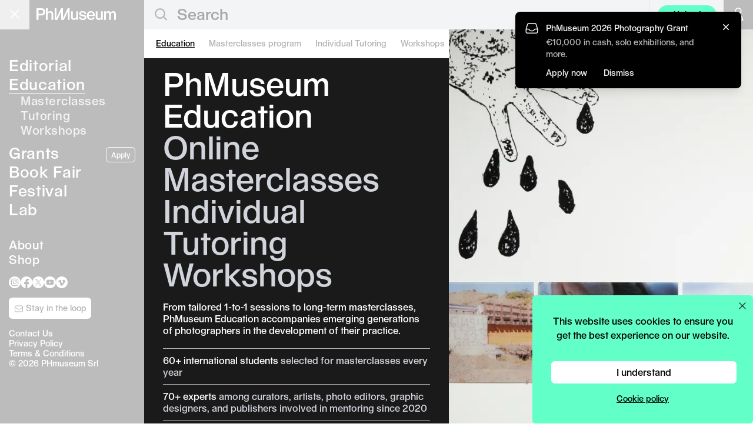

--- FILE ---
content_type: text/html; charset=UTF-8
request_url: https://phmuseum.com/education
body_size: 13398
content:
<!DOCTYPE html>
<html lang="en">
<head>
    <script async src="https://www.googletagmanager.com/gtag/js?id=G-V4VVR5SB9P"></script>
    <script>
        function phmGetCookieValue(cookieName) {
            const cookies = document.cookie.split('; ');
            for (const cookie of cookies) {
                if (cookie.startsWith(cookieName + '=')) {
                    return cookie.split('=')[1];
                }
            }
            return null;
        }

        if (typeof window.dataLayer === 'undefined') {
            window.dataLayer = window.dataLayer || [];
            function gtag(){dataLayer.push(arguments);}

            var cookie_status = phmGetCookieValue('cookie_status');

            if (cookie_status == 'accepted') {
                gtag('consent', 'default', {
                    'ad_storage': 'granted',
                    'ad_user_data': 'granted',
                    'ad_personalization': 'granted',
                    'analytics_storage': 'granted',
                });
            } else {
                gtag('consent', 'default', {
                    'ad_storage': 'denied',
                    'ad_user_data': 'denied',
                    'ad_personalization': 'denied',
                    'analytics_storage': 'denied',
                });
            }

            gtag('js', new Date());
                        gtag('config', 'G-V4VVR5SB9P', {
                anonymize_ip: true
            });
                        gtag('config', 'AW-380442119');

            !function(f,b,e,v,n,t,s)
            {if(f.fbq)return;n=f.fbq=function(){n.callMethod?
                n.callMethod.apply(n,arguments):n.queue.push(arguments)};
                if(!f._fbq)f._fbq=n;n.push=n;n.loaded=!0;n.version='2.0';
                n.queue=[];t=b.createElement(e);t.async=!0;
                t.src=v;s=b.getElementsByTagName(e)[0];
                s.parentNode.insertBefore(t,s)}(window, document,'script',
                'https://connect.facebook.net/en_US/fbevents.js');

            if (cookie_status == 'accepted') {
                fbq('consent', 'grant');
            } else {
                fbq('consent', 'grant');
            }

                            fbq('init', '574322142778702');
                    }

        fbq('track', 'PageView');
    </script>

    <meta charset="utf-8">
            <meta name="viewport" content="width=device-width, initial-scale=1">
    
    <link rel="dns-prefetch" href="https://img.phmuseum.com/">
    <meta name="csrf-token" content="">

            <title>Photography Portfolio Reviews, Workshops, and Masterclasses - PhMuseum</title>
        <meta property="og:title" content="Photography Portfolio Reviews, Workshops, and Masterclasses - PhMuseum">
    
            <meta name="description" content="1-to-1 sessions to long-term masterclasses, PhMuseum Education accompanies emerging generations of photographers in the development of their practice">
        <meta property="og:description" content="1-to-1 sessions to long-term masterclasses, PhMuseum Education accompanies emerging generations of photographers in the development of their practice">
    
            <link rel="canonical" href="https://phmuseum.com/education">
        <meta property="og:url" content="https://phmuseum.com/education">
    
    
    
    
    <link rel="preload" href="https://phmuseum.com/fonts/seagal.woff" as="font" type="font/woff" crossorigin>

    <style>
        @font-face {
            font-family: 'Seagal';
            src: url('https://phmuseum.com/fonts/seagal.woff') format('woff'),
            url('https://phmuseum.com/fonts/seagal.woff2') format('woff2');
            font-display: swap;
        }

        @font-face {
            font-family: 'SeagalA';
            src: url('https://phmuseum.com/fonts/seagal-a.woff') format('woff'),
            url('https://phmuseum.com/fonts/seagal-a.woff2') format('woff2');
            font-display: swap;
        }
    </style>

    
    <meta name="emailpopuprkey" content="6Lf_Z14UAAAAAPs8aMhQaQeXTIfOlrwK5ITD4Iq6">

            <link rel="preload" as="style" href="https://phmuseum.com/build/assets/app-CxHcPGqG.css" /><link rel="modulepreload" as="script" href="https://phmuseum.com/build/assets/app-BP3OhKs4.js" /><link rel="modulepreload" as="script" href="https://phmuseum.com/build/assets/hotwired-DVgeva0Q.js" /><link rel="modulepreload" as="script" href="https://phmuseum.com/build/assets/index-Bdsk7NPV.js" /><link rel="modulepreload" as="script" href="https://phmuseum.com/build/assets/index-ngrFHoWO.js" /><link rel="modulepreload" as="script" href="https://phmuseum.com/build/assets/index-Cg-znJ7i.js" /><link rel="stylesheet" href="https://phmuseum.com/build/assets/app-CxHcPGqG.css" /><script type="module" src="https://phmuseum.com/build/assets/app-BP3OhKs4.js"></script>    
    <link rel="preload" as="style" href="https://phmuseum.com/build/assets/app-Cx-BKZ8P.css" /><link rel="stylesheet" href="https://phmuseum.com/build/assets/app-Cx-BKZ8P.css" />
    
    <link rel="apple-touch-icon" sizes="180x180" href="https://phmuseum.com/apple-touch-icon.png">
    <link rel="icon" type="image/png" sizes="32x32" href="https://phmuseum.com/favicon-32x32.png">
    <link rel="icon" type="image/png" sizes="16x16" href="https://phmuseum.com/favicon-16x16.png">
    <link rel="mask-icon" href="https://phmuseum.com/safari-pinned-tab.svg" color="#000000">
    <meta name="msapplication-TileColor" content="#ffffff">
    <meta name="theme-color" content="#ffffff">
</head>
<body data-turbo-prefetch="false">
    <noscript><img height="1" width="1" style="display:none"
                   src="https://www.facebook.com/tr?id=574322142778702&ev=PageView&noscript=1"
        /></noscript>
<div id="app" data-controller="app">
    <div id="bar" data-app-target="bar"
     class="transition-colors fixed top-0 left-0 h-[50px] w-full z-[20]  bg-[#bcbcbc] lg:bg-gray-100 ">
    <div data-app-target="main"
         class=" lg:bg-[#bcbcbc]  w-full lg:w-[245px] h-[50px] absolute top-0 left-0">
        <button
            data-action="app#toggle"
            data-menu="main"
            id="mainbutton"
            class="block absolute right-0 lg:left-0 text-gray-500 w-[50px] h-[50px] focus:outline-none transition-opacity hover:opacity-90">
            <span class="sr-only">Open main menu</span>
            <div
                class="block absolute left-1/4 top-1/2 transform -translate-[4px] lg:translate-x-[2px] -translate-y-[3px] lg:-translate-y-[2px]">
                <span data-app-target="mainspanone"
                      aria-hidden="true"
                      id="phm-header-span-one"
                      class="hidden absolute h-0.5 w-7 lg:w-5 bg-white"></span>
                <span data-app-target="mainspantwo"
                      aria-hidden="true"
                      id="phm-header-span-two"
                      class="hidden absolute translate-y-0.5 lg:translate-y-0 h-0.5 w-7 lg:w-5 bg-white"></span>
                <span data-app-target="mainspanthree"
                      aria-hidden="true"
                      id="phm-header-span-three"
                      class="hidden absolute translate-y-3 lg:translate-y-2 h-0.5 w-7 lg:w-5 bg-white"></span>
            </div>
        </button>
        <a id="logo"
           aria-label="View PhMuseum Home Page"
           class="text-[26px] top-[14px] left-[15px] lg:left-[62px] leading-4 absolute hover:opacity-70 transition-opacity"
           href="https://phmuseum.com">
            <svg class="w-[158px] lg:w-[135px]" xmlns="http://www.w3.org/2000/svg" xml:space="preserve"
                 style="enable-background:new 0 0 1984 288.6"
                 viewBox="0 0 1984 288.6"><path
                    d="M0 0h126.2c55.7 0 92.7 34.7 92.7 90.3 0 51.4-35.4 85.7-88.8 85.7H49.5v107.5H0V0zm121.9 136.6c30.8 0 48.3-16.4 48.3-46.3 0-31.1-17.5-48.3-48.3-48.3H49.5v94.6h72.4zM235.7 0h44.4v73.6c0 16.7-.8 33.5-.8 33.5h.8c10.1-21.8 35.8-36.2 64.6-36.2 44.8 0 72.8 24.9 72.8 71.6v141h-44V151c0-27.6-15.2-43.2-39.7-43.2-34.3 0-53.7 20.6-53.7 57.2v118.4h-44.4V0zm449.6 283.4h-67.8V77.8h-.8s-13.2 37.8-39.3 91.1c-26.1 54.1-55.7 114.5-55.7 114.5h-67.8V0h44v159.3c0 33.9-3.5 86.1-3.5 86.1h.8L616.3.1h45.2v159.3c0 33.9-3.5 86.1-3.5 86.1h.8L779.9.2h45.2v283.5h-44V77.8h-.8s-13.2 37.8-38.9 91.1l-56.1 114.5zm176.9-65V74.3h44.4v133.2c0 27.3 13.2 43.2 36.6 43.2 34.3 0 53.3-21.4 53.3-58V74.3h44.4v209.1h-43.2V253h-.8c-10.5 21-34.3 34.7-60.4 34.7-44.7 0-74.3-27.6-74.3-69.3zm199.3-5.1h43.6c3.1 26.9 21.4 42.1 50.2 42.1 31.1 0 48.7-10.5 48.7-30 0-14.8-11.7-22.2-47.1-28.8l-25.3-5.1c-43.2-8.2-63.5-27.3-63.5-58.4 0-37.4 33.9-62.3 84.9-62.3s86.8 28 89.6 69.7h-42.8c-2.7-24.9-19.5-38.5-46.7-38.5-27.6 0-42.4 10.1-42.4 29.6 0 10.5 10.1 17.9 32.3 21.8l23 4.3c58.8 10.5 81.8 28.4 81.8 63.9 0 40.1-37 67-92.3 67-53.5-.1-90.8-30.1-94-75.3zm397.2-21.8h-155.8c3.9 40.1 24.9 62.3 59.2 62.3 26.1 0 44-11.3 49.5-31.5h42.8c-7 39.7-44 66.2-92.3 66.2-62.3 0-104-44-104-110.6 0-63.9 40.5-107.1 101.6-107.1 59.6 0 98.9 43.2 98.9 107.5v13.2h.1zm-45.2-29.2c-.4-37.8-19.9-58.4-53.7-58.4-32.3 0-52.6 21-56.8 58.4h110.5zm66.3 56.1V74.3h44.4v133.2c0 27.3 13.2 43.2 36.6 43.2 34.3 0 53.3-21.4 53.3-58V74.3h44.4v209.1h-43.2V253h-.8c-10.5 21-34.3 34.7-60.4 34.7-44.7 0-74.3-27.6-74.3-69.3zM1692 74.3h43.6v33.1h.8c9-21.8 32.3-36.6 59.2-36.6 29.2 0 51 15.2 58.4 40.5h.8c10.1-24.9 34.7-40.5 65-40.5 38.5 0 64.2 28 64.2 70.1v142.5h-44.4l-.4-133.2c0-27.3-12.1-42.4-33.5-42.4-29.2 0-45.6 22.2-45.6 61.9v113.7h-43.6V151c0-27.6-11.3-43.2-33.1-43.2-29.2 0-47.1 20.2-47.1 58.8v116.8h-44.4l.1-209.1z"
                    style="fill:#fff"/></svg>
        </a>
    </div>
            <div id="search" class="ml-[245px] hidden lg:block">
            <form data-app-target="search" class="relative" action="https://phmuseum.com/search" method="get"
                  data-turbo="false">
                <svg class="block absolute left-[18px] top-[14px] w-[21px] h-[22px]" xmlns="http://www.w3.org/2000/svg"
                     width="20" height="20">
                    <g data-name="Group 139" fill="none" stroke="#bcbcbc" stroke-width="2.5">
                        <g data-name="Ellipse 1">
                            <circle cx="9.044" cy="9.044" r="9.044" stroke="none"/>
                            <circle cx="9.044" cy="9.044" r="7.794"/>
                        </g>
                        <path data-name="Line 20" d="m14.5 14.192 6 6"/>
                    </g>
                </svg>
                <input
                    class="pl-[56px] text-[26px] text-gray-400 h-[46px] border-0 bg-gray-100 focus:outline-none w-3/4 border-transparent focus:border-transparent focus:ring-0 placeholder-[#a7a7a7]"
                    type="text"
                    name="q"
                    data-app-target="query"
                                            value=""
                                                                placeholder="Search"
                                        maxlength="250"
                >
            </form>
        </div>
        <div class="hidden lg:block w-[114px] absolute top-[0px] right-[62px] h-[50px] border-l border-[#1c1c1c1]">
            <a class="px-3 py-1.5 rounded-full text-sm text-center absolute top-[9px] right-0 w-[100px] lg:bg-[#62ffc9] hover:opacity-80"
               onclick="if (typeof gtag === 'function') {
                  gtag('event', 'click_upload_button', {
                    object_type: 'post_upload',
                    object_title: 'Upload',
                    action_type: 'click',
                    action_area: 'header',
                    placement: 'header'
                  });
                }"
               href="https://phmuseum.com/posts/create">Upload</a>
        </div>
                <a href="https://phmuseum.com/auth"
           aria-label="Open your user menu"
           data-app-target="authbutton"
           class="block absolute top-0 right-[50px] lg:right-0 w-[50px] h-[50px] lg:bg-[#bcbcbc] hover:opacity-90">
            <svg class="w-[22px] h-[26px] ml-[15px] mt-[12px] lg:w-[20px] lg:h-[22px] lg:ml-[15px] lg:mt-[13px]"
                 version="1.1" id="Layer_1"
                 xmlns="http://www.w3.org/2000/svg"
                 x="0"
                 y="0" viewBox="0 0 20.4 26.6"
                 style="enable-background:new 0 0 20.4 26.6" xml:space="preserve">
                    <circle style="fill: none;stroke: #fff;stroke-width: 2; stroke-miterlimit: 10;" cx="10.2" cy="6.7"
                            r="5.7"/>
                <path style="fill: none;stroke: #fff;stroke-width: 2; stroke-miterlimit: 10;"
                      d="M19.4 25.6H1c0-5.1 4.1-10.2 9.2-10.2s9.2 5.1 9.2 10.2z"/>
                </svg>
        </a>
        <button data-action="app#toggle"
                data-menu="auth"
                data-app-target="userbutton"
                class="hidden absolute top-0 right-[50px] lg:right-0 w-[50px] h-[50px]  lg:bg-[#bcbcbc]  hover:opacity-90">
            <div data-app-target="userimage"
                 class="hidden w-[28px] h-[28px] lg:w-[25px] lg:h-[25px] m-auto bg-black rounded-full relative">
                <img class="block w-[28px] h-[28px] lg:w-[25px] lg:h-[25px] rounded-full"
                     src=""
                     width="115" height="115">
            </div>
            <svg
                data-app-target="usersvg"
                class="w-[20px] h-[22px] ml-[15px] mt-[2px]" version="1.1" id="Layer_1"
                xmlns="http://www.w3.org/2000/svg"
                x="0"
                y="0" viewBox="0 0 20.4 26.6"
                style="enable-background:new 0 0 20.4 26.6" xml:space="preserve">
            <circle style="fill: none;stroke: #fff;stroke-width: 2; stroke-miterlimit: 10;" cx="10.2" cy="6.7" r="5.7"/>
                <path style="fill: none;stroke: #fff;stroke-width: 2; stroke-miterlimit: 10;"
                      d="M19.4 25.6H1c0-5.1 4.1-10.2 9.2-10.2s9.2 5.1 9.2 10.2z"/>
                </svg>
        </button>
    </div>
<div id="menu" data-app-target="menu"
     class="overflow-hidden z-[12] lg:transition-[left] lg:duration-200 fixed top-0 flex flex-col w-full lg:w-[245px] h-screen bg-black lg:bg-[#bcbcbc]">
    <div class="p-[10px] lg:p-[15px] h-full overflow-y-auto text-[24px] lg:text-[26px] leading-tight lg:leading-8">
        <ul class="text-white mt-14 lg:mt-20">
            <li><a href="https://phmuseum.com"
                   class="border-transparent tracking-wide hover:border-white border-b">Editorial</a>
                            </li>
            <li><a href="https://phmuseum.com/education"
                   class=" border-white  tracking-wide border-transparent hover:border-white border-b">Education</a>
                                    <ul class="text-[20px] pl-[20px] mb-2.5 text-gray-100">
                        <li class="leading-tight"><a href="https://phmuseum.com/masterclasses"
                                                     data-action="app#toggle"
                                                     data-menu="close"
                                                     data-device="mobile"
                                                     class=" tracking-wide border-transparent hover:border-white border-b">Masterclasses</a>
                        </li>
                        <li class="leading-tight"><a href="https://phmuseum.com/mentors"
                                                     data-action="app#toggle"
                                                     data-menu="close"
                                                     data-device="mobile"
                                                     class=" tracking-wide border-transparent hover:border-white border-b">Tutoring</a>
                        </li>
                        <li class="leading-tight"><a href="https://phmuseum.com/workshops"
                                                     data-action="app#toggle"
                                                     data-menu="close"
                                                     data-device="mobile"
                                                     class=" tracking-wide border-transparent hover:border-white border-b">Workshops</a>
                        </li>
                    </ul>
                            </li>
            <li><a href="https://phmuseum.com/grants"
                   class=" tracking-wide border-transparent hover:border-white border-b">Grants</a>
                                                    <a href="https://phmuseum.com/grants/2026-photography-grant"
                       onclick="if (typeof gtag === 'function') {
                          gtag('event', 'click_apply_button', {
                            object_type: 'grant',
                            object_title: 'Apply CTA',
                            action_type: 'click',
                            action_area: 'sidebar',
                            placement: 'sidebar',
                            object_id: 'QbYKez'
                          });
                        }"
                       class="hidden lg:inline-block float-right text-xs text-center mb-2 ml-2 relative top-[6px] px-2 py-1 bg-transparent border border-white text-white rounded-md font-[16px] hover:bg-white hover:text-[#b4b4b4]">Apply</a>
                                            </li>
            <li><a href="https://phmuseum.com/photobook-mania"
                   class=" tracking-wide border-transparent hover:border-white border-b">Book
                    Fair</a>
            </li>
            <li><a href="https://phmuseum.com/festival"
                   class=" tracking-wide border-transparent hover:border-white border-b">Festival</a>
            </li>
            
            <li class="lg:mb-8"><a href="https://phmuseum.com/lab"
                                   class=" tracking-wide border-transparent hover:border-white border-b">Lab</a>
                            </li>
            
            </li>
            <li class="lg:text-[20px] leading-tight"><a href="https://phmuseum.com/about"
                                                        class=" tracking-wide border-transparent hover:border-white border-b">About</a>
            </li>
            <li class="lg:text-[20px] leading-tight"><a href="https://phmuseum.com/shop"
                                                        class=" tracking-wide border-transparent hover:border-white border-b">Shop</a>
            </li>
        </ul>
        <footer data-app-target="footer" class="pt-4">
            

            <ul id="social" class="left-4 mb-4 flex flex-wrap gap-x-7 lg:gap-x-2.5">
                <li>
                    <a class="hover:opacity-60 transition-opacity" title="PhMuseum Instagram"
                       href="https://www.instagram.com/phmuseum/"
                       target="_blank">
                        <svg class="w-[25px] h-[25px] lg:w-[20px] lg:h-[20px]" xmlns="http://www.w3.org/2000/svg"
                             viewBox="0 0 20 20"
                             style="enable-background:new 0 0 20 20" xml:space="preserve"><path
                                d="M10 0c5.5 0 10 4.5 10 10s-4.5 10-10 10S0 15.5 0 10 4.5 0 10 0zm0 3.8H7.4c-.5 0-1 .1-1.5.3-.8.3-1.5 1-1.8 1.8-.2.5-.3 1-.3 1.5v5.2c0 .5.1 1 .3 1.5.3.8 1 1.5 1.8 1.8.5.2 1 .3 1.5.3h5.2c.5 0 1-.1 1.5-.3.8-.3 1.5-1 1.8-1.8.2-.5.3-1 .3-1.5V7.4c0-.5-.1-1-.3-1.5-.3-.8-1-1.5-1.8-1.8-.5-.2-1-.3-1.5-.3H10zm0 1.1h2.5c.4 0 .8.1 1.2.2.5.2 1 .6 1.2 1.2.1.4.2.8.2 1.2v5c0 .4-.1.8-.2 1.2-.2.5-.6 1-1.2 1.2-.4.1-.8.2-1.2.2h-5c-.4 0-.8-.1-1.2-.2-.5-.2-1-.6-1.2-1.2-.1-.4-.2-.8-.2-1.2v-5c0-.4.1-.8.2-1.2.2-.5.6-1 1.2-1.2.4-.1.8-.2 1.2-.2H10zm0 1.9c-1.8 0-3.2 1.4-3.2 3.2s1.4 3.2 3.2 3.2 3.2-1.4 3.2-3.2-1.4-3.2-3.2-3.2zm0 5.3c-1.2 0-2.1-.9-2.1-2.1s.9-2.1 2.1-2.1 2.1.9 2.1 2.1-.9 2.1-2.1 2.1zm4.1-5.4c0 .4-.3.7-.8.7s-.8-.3-.8-.7c0-.4.3-.7.8-.7.5-.1.8.3.8.7z"
                                style="fill-rule:evenodd;clip-rule:evenodd;fill:#fff"/></svg>
                    </a>
                </li>
                <li>
                    <a class="hover:opacity-60 transition-opacity" title="PhMuseum Facebook"
                       href="https://www.facebook.com/phmuseum/"
                       target="_blank">
                        <svg class="w-[25px] h-[25px] lg:w-[20px] lg:h-[20px]" xmlns="http://www.w3.org/2000/svg"
                             viewBox="0 0 20 20"
                             style="enable-background:new 0 0 20 20" xml:space="preserve">
                      <path
                          d="M20 10.1C20 4.5 15.5 0 10 0S0 4.5 0 10.1C0 15 3.6 19.2 8.4 20v-7H5.9v-2.9h2.5V7.9c-.2-2 1.2-3.7 3.2-3.9h.6c.8 0 1.5 0 2.3.1v2.5h-1.3c-.8-.1-1.5.5-1.6 1.2V10h2.8l-.5 3h-2.3v7c4.8-.8 8.4-5 8.4-9.9z"
                          style="fill:#fff"/>
                    </svg>
                    </a>
                </li>
                <li>
                    <a class="hover:opacity-60 transition-opacity" title="PhMuseum Twitter"
                       href="https://x.com/_phmuseum" target="_blank">
                        <svg class="w-[25px] h-[25px] lg:w-[20px] lg:h-[20px]" xmlns="http://www.w3.org/2000/svg"
                             viewBox="0 0 20 20" style="enable-background:new 0 0 20 20" xml:space="preserve"><g>
                                <path style="fill-rule:evenodd;clip-rule:evenodd;fill:#fff"
                                      d="M10.1 9.1 7.4 5.3H5.9l3.4 4.8.4.6 2.9 4.1H14l-3.5-5.1z"/>
                                <path style="fill-rule:evenodd;clip-rule:evenodd;fill:#fff"
                                      d="M10 0C4.5 0 0 4.5 0 10s4.5 10 10 10 10-4.5 10-10S15.5 0 10 0zm2.2 15.5-2.9-4.2-3.6 4.2h-1l4.2-4.8-4.2-6.2h3.2l2.8 4 3.4-4h.9l-4 4.6 4.3 6.3h-3.1z"/>
                            </g></svg>
                    </a>
                </li>
                <li>
                    <a class="hover:opacity-60 transition-opacity"
                       href="https://www.youtube.com/@phmuseum"
                       title="PhMuseum YouTube"
                       target="_blank">
                        <svg class="w-[25px] h-[25px] lg:w-[20px] lg:h-[20px]" xmlns="http://www.w3.org/2000/svg"
                             viewBox="0 0 20 20"
                             style="enable-background:new 0 0 20 20" xml:space="preserve">
                      <path
                          d="M10 0c5.5 0 10 4.5 10 10s-4.5 10-10 10S0 15.5 0 10 4.5 0 10 0zm6 7c-.1-.5-.6-1-1.1-1.1a40.28 40.28 0 0 0-9.8 0C4.6 6 4.2 6.5 4 7c-.2 1-.3 2-.3 3s.1 2 .3 3c.1.5.6 1 1.1 1.1a40.28 40.28 0 0 0 9.8 0c.5-.1 1-.6 1.1-1.1.2-1 .3-2 .3-3s-.1-2-.3-3zm-7.2 4.9V8.1L12 10l-3.2 1.9z"
                          style="fill-rule:evenodd;clip-rule:evenodd;fill:#fff"/>
                    </svg>
                    </a>
                </li>
                <li>
                    <a class="hover:opacity-60 transition-opacity" title="PhMuseum Vimeo"
                       href="https://vimeo.com/phmuseum" target="_blank">
                        <svg class="w-[25px] h-[25px] lg:w-[20px] lg:h-[20px]" xmlns="http://www.w3.org/2000/svg"
                             viewBox="0 0 20 20"
                             style="enable-background:new 0 0 20 20" xml:space="preserve">
                      <path
                          d="M10 0c5.5 0 10 4.5 10 10s-4.5 10-10 10S0 15.5 0 10 4.5 0 10 0zm5.6 8.1c-.1 1.1-.8 2.7-2.4 4.7-1.6 2.1-2.9 3.1-4 3.1-.7 0-1.3-.6-1.7-1.9l-.9-3.5c-.5-1.3-.8-1.9-1.2-1.9-.4.1-.7.3-1 .5l-.5-.7c.6-.5 1.1-1 1.7-1.5.5-.5 1.1-.9 1.7-1 .9-.1 1.5.5 1.7 1.8.2 1.4.4 2.3.5 2.7.3 1.2.6 1.8.9 1.8.2 0 .6-.4 1.1-1.2.4-.5.7-1.1.8-1.8s-.2-1-.8-1c-.3 0-.6.1-.9.2.6-1.9 1.7-2.8 3.3-2.7 1.2 0 1.8.8 1.7 2.4z"
                          style="fill-rule:evenodd;clip-rule:evenodd;fill:#fff"/>
                    </svg>
                    </a>
                </li>
            </ul>

            <div class="mb-4">
                <a
                    id="sidebarNewsletterBtn"
                    href="https://phmuseum.com/newsletter"
                    onclick="if (window.showEmailPopup) {
                      showEmailPopup('newsletter', {
                        object_title: 'Newsletter Signup',
                        action_type: 'click',
                        action_area: 'sidebar',
                        placement: 'loop_button',
                        object_id: 'newsletter',
                      });
                      return false;
                    }"
                    class="left-4 text-sm text-center block w-[140px] py-2 bg-white text-black md:text-[#b4b4b4] rounded-md font-[16px] transition-all duration-700 ease-in-out opacity-0 hidden hover:opacity-80"
                >
                    <svg class="relative top-0 inline-block w-4 h-4" xmlns="http://www.w3.org/2000/svg" fill="none"
                         viewBox="0 0 24 24" stroke-width="1.5" stroke="currentColor">
                        <path stroke-linecap="round" stroke-linejoin="round"
                              d="M21.75 6.75v10.5a2.25 2.25 0 01-2.25 2.25h-15a2.25 2.25 0 01-2.25-2.25V6.75m19.5 0A2.25 2.25 0 0019.5 4.5h-15a2.25 2.25 0 00-2.25 2.25m19.5 0v.243a2.25 2.25 0 01-1.07 1.916l-7.5 4.615a2.25 2.25 0 01-2.36 0L3.32 8.91a2.25 2.25 0 01-1.07-1.916V6.75"/>
                    </svg>
                    Stay in the loop
                </a>
            </div>

            <script>
                function checkPhmStateSidebarCta() {
                    const s = window.phm_state;
                    const btn = document.getElementById('sidebarNewsletterBtn');
                    if (!s || !btn) return;

                    const shouldShow = s.user === false || (s.user && s.user.encourage_newsletter_signup === true);

                    if (shouldShow) {
                        btn.classList.remove('hidden');
                        requestAnimationFrame(() => {
                            btn.classList.remove('opacity-0');
                            btn.classList.add('opacity-100', 'block');
                        });
                    } else {
                        btn.classList.remove('opacity-100');
                        btn.classList.add('opacity-0');
                        setTimeout(() => btn.classList.add('hidden'), 500);
                    }
                }

                if (window.phm_state) checkPhmStateSidebarCta();
                window.addEventListener('phmStateLoadedEvent', checkPhmStateSidebarCta);
                ['turbolinks:load', 'turbo:load'].forEach(evt => {
                    document.addEventListener(evt, checkPhmStateSidebarCta);
                });
            </script>


            <div id="copyright"
                 class="text-[14px] text-white leading-tight left-4">
                <p><a class="hover:underline" href="https://phmuseum.com/about#contacts">Contact Us</a><br>
                    <a class="hover:underline" href="https://phmuseum.com/privacy-policy">Privacy Policy</a><br>
                    <a class="hover:underline" href="https://phmuseum.com/terms">Terms & Conditions</a><br>
                    © 2026 PHmuseum Srl</p>
            </div>
        </footer>
    </div>
</div>

<div id="authmenu" data-app-target="authmenu"
     class="hidden overflow-hidden transition-[right] duration-200 z-[20] fixed top-0 right-0 flex-col w-full lg:w-[245px] h-screen bg-[#bcbcbc]">
    <div class="p-[15px] h-full">
        <p data-app-target="userwelcome" class="text-[16px] text-white"></p>
        <button
            class="absolute top-[16px] right-[15px] text-gray-500 w-[15px] h-[15px] focus:outline-none transition-opacity hover:opacity-90"
            data-action="app#toggle"
            data-menu="auth">
            <span class="sr-only">Open main menu</span>
            <div class="block w-5 absolute left-1/2 top-1/2 transform -translate-x-1/2 -translate-y-1/2">
                <span data-app-target="authspanone"
                      aria-hidden="true"
                      class="block absolute h-0.5 w-5 bg-white transform transition duration-300 ease-in-out rotate-45"></span>
                <span data-app-target="authspanthree"
                      aria-hidden="true"
                      class="block absolute h-0.5 w-5 bg-white transform transition duration-300 ease-in-out -rotate-45"></span>
            </div>
        </button>
        <ul data-app-target="authlist" class="text-white mt-20 leading-8 text-[26px]">
            <li><a data-app-target="authprofilelink"
                   href="#"
                   class=" border-transparent  tracking-wide hover:border-white border-b">Profile</a>
            </li>
            <li><a href="https://phmuseum.com/posts"
                   class=" tracking-wide border-transparent hover:border-white border-b">Posts</a>
            </li>
            <li><a href="https://phmuseum.com/submissions"
                   class=" tracking-wide border-transparent hover:border-white border-b">Submissions</a>
            </li>
            <li><a href="https://phmuseum.com/settings"
                   class=" tracking-wide border-transparent hover:border-white border-b">Settings</a>
            </li>
            <li><a href="https://phmuseum.com/orders"
                   class=" tracking-wide border-transparent hover:border-white border-b">Orders</a>
            </li>
            <li>
                <a href="https://phmuseum.com/logout"
                   class="tracking-wide border-transparent hover:border-white border-b">Logout</a>
            </li>
        </ul>
    </div>
</div>

<script>
    if (typeof header_menu === 'undefined') {
        let header_menu = "";
        if (localStorage.getItem('phm.menu') === null) {
            if (window.innerWidth > 1024) {
                localStorage.setItem('phm.menu', 'main');
                header_menu = 'main';
            } else {
                localStorage.setItem('phm.menu', 'closed');
                header_menu = 'closed';
            }
        } else {
            header_menu = localStorage.getItem('phm.menu');
        }

        const menu = document.getElementById('menu');
        const phm_span_one = document.getElementById('phm-header-span-one');
        const phm_span_two = document.getElementById('phm-header-span-two');
        const phm_span_three = document.getElementById('phm-header-span-three');
        const authmenu = document.getElementById('authmenu');

        if (menu) {
            if (header_menu == 'main') {
                menu.classList.add('lg:left-0');
            } else {
                menu.classList.add('lg:left-[-245px]');
            }
        }

        if (authmenu) {
            if (header_menu == 'auth') {
                authmenu.classList.add('right-0');
            } else {
                authmenu.classList.add('right-[-100%]');
                authmenu.classList.add('lg:right-[-245px]');
            }
        }

        if (phm_span_one) {
            if (header_menu == 'closed' || header_menu == 'auth') {
                phm_span_one.classList.add('-translate-y-2');
            } else {
                phm_span_one.classList.add('rotate-45');
            }
        }

        if (phm_span_two) {
            if (header_menu == 'closed' || header_menu == 'auth') {
                phm_span_two.classList.add('opacity-1');
                phm_span_two.classList.remove('opacity-0');
            } else {
                phm_span_two.classList.remove('opacity-1');
                phm_span_two.classList.add('opacity-0');
            }
        }

        if (phm_span_three) {
            if (header_menu == 'closed' || header_menu == 'auth') {
                phm_span_three.classList.add('translate-y-2');
            } else {
                phm_span_three.classList.add('-rotate-45');
            }
        }
    }
</script>
    <div id="stage">
        <div data-app-target="content"
             id="phm-stage-content"
             class=" bg-white  z-10 relative pt-[50px]">
                <div>
                <ul class="z-10 [&>li]:inline  text-[#b4b4b4] bg-white  border-r border-b border-color-[#e5e7eb] pl-[12px] lg:pl-[20px] py-2.5 fixed text-[13px] lg:text-[14px] [&>li]:mr-2 [&>li]:lg:mr-5 leading-loose">
            <li><a class=" hover:text-black  hover:underline  text-black underline   hidden lg:inline " href="https://phmuseum.com/education">Education</a></li>
            <li><a class=" hover:text-black  hover:underline  " href="https://phmuseum.com/masterclasses">Masterclasses program</a></li>
            <li><a class=" hover:text-black  hover:underline  " href="https://phmuseum.com/mentors">Individual Tutoring</a></li>
            <li><a class=" hover:text-black  hover:underline  " href="https://phmuseum.com/workshops">Workshops</a></li>
    </ul>

        <section class="grid lg:grid-cols-2 h-full">
            <div
                class="bg-[#1a1a1a] flex">
                <div
                    class="p-3 py-2 lg:px-8 pt-20 lg:pt-16 lg:pb-20 text-sm mb-2 text-white lg:max-w-[760px] lg:min-h-[500px]">
                    <h1 class="text-[36px] sm:lg:text-[42px] lg:text-[40px] xl:text-[54px] leading-none text-white mb-5">
                        PhMuseum Education<br><span
                            class="text-gray-300">Online Masterclasses<br>
                        Individual Tutoring<br>
                        Workshops</span>
                    </h1>
                    <p class="mb-5 text-[16px]"> From tailored 1-to-1 sessions to long-term masterclasses, PhMuseum
                        Education accompanies emerging generations of photographers in the development of their
                        practice.</p>
                    <ul class="[&>li]:py-2.5 text-[16px] mb-8 [&>li]:border-b [&>li]:border-[#b1b1b1] border-t border-[#b1b1b1]">
                        <li>
                            60+ international students<span
                                class="text-gray-300"> selected for masterclasses every year</span>
                        </li>
                        <li>
                            70+ experts <span class="text-gray-300"> among curators, artists, photo editors, graphic designers, and publishers involved in mentoring since 2020</span>
                        </li>
                        <li>
                            20+ alumni's photobooks<span
                                class="text-gray-300"> published, shortlisted and awarded</span>
                        </li>
                        <li>
                            30+ alumni's projects<span class="text-gray-300"> exhibited in international festivals, solo and collective shows</span>
                        </li>
                    </ul>
                </div>
            </div>
            <div class="hidden lg:flex relative">
                <div class="hidden lg:flex relative">
                    <img class="z-10 w-full h-auto object-cover" width="100" height="130"
                         src="https://img.phmuseum.com/[base64]">
                    <p class="z-20 text-[14px] block absolute right-[15px] bottom-[15px] text-white opacity-70">© Sarah
                        Schneider and Stella Meyer</p>
                </div>
            </div>
        </section>
        <section>
            <div class="text-black">
                <div class="lg:flex">
                    <div class="lg:w-1/2 lg:h-100">
                        <a href="https://phmuseum.com/masterclasses">
                            <img class="w-full h-full object-cover"
                                 width="100"
                                 height="100"
                                 loading="lazy"
                                 src="https://img.phmuseum.com/[base64]">
                        </a>
                    </div>
                    <div class="relative lg:w-1/2 h-auto lg:h-100 p-3 lg:p-8 pt-[1.85rem] pb-16 lg:pb-10">
                        <h3 class="text-[21px] leading-none lg:text-[48px] mb-5">
                            <a href="https://phmuseum.com/masterclasses">Online Masterclasses Program</a>
                        </h3>
                        <div class="lg:w-[350px] leading-tight">
                                                            <p class="mb-10">From conceptual thinking to photobook making and exhibition design,
                                    join
                                    a selected group of international participants to develop your personal projects and
                                    expand your practice. Applications are currently closed, and will open again next
                                    Spring for the 2026/27 edition.</p>
                            
                                                            <a class="hover:text-gray-300 mb-5 ease-in-out duration-300 transition-colors inline-block bg-black text-white rounded-lg py-2 px-4 text-[16px]"
                                   href="https://phmuseum.com/newsletter">Keep me updated</a><br>
                            
                            <a class="hover:opacity-80 ease-in-out duration-300 transition-opacity inline-block bg-white border border-black text-black rounded-lg py-2 px-4 text-[16px]"
                               href="https://phmuseum.com/masterclasses">Past Editions</a>
                        </div>
                    </div>
                </div>
                <a class="relative block invisible top-[-140px] lg:top-[-140px]" id="events"></a>
                <div class="lg:flex">
                    <div class="lg:w-1/2 lg:h-100 order-2">
                        <a href="https://phmuseum.com/mentors">
                            <img class="w-full h-full object-cover"
                                 width="100"
                                 height="100"
                                 loading="lazy"
                                 src="https://img.phmuseum.com/eyJidWNrZXQiOiJpbWcucGhtdXNldW0uY29tIiwia2V5Ijoic3RhdGljL21lbnRvcnMvZ3JpZC0yLmpwZyIsImVkaXRzIjp7InJlc2l6ZSI6eyJmaXQiOiJjb3ZlciIsIndpZHRoIjoxMDAwLCJoZWlnaHQiOjEwMDB9LCJhbyI6MSwicm90YXRlIjpudWxsfX0=">
                        </a>
                    </div>
                    <div
                        class="relative lg:w-1/2 h-auto lg:h-100 p-3 lg:p-8 pt-[1.85rem] pb-16 lg:pb-10 order-1">
                        <h3 class="text-[21px] leading-tight lg:text-[48px] mb-5">
                            <a href="https://phmuseum.com/mentors">Individual Tutoring</a>
                        </h3>
                        <div class="lg:w-[350px] leading-tight">
                            <p class="mb-10">Online portfolio reviews and consultancies are an year-round opportunity to
                                connect with internationally recognised photographers, curators, editors and publishers.
                                With live sessions ranging from a 30-min portfolio review to 12-hour mentorships, you
                                can get your projects reviewed, prepare a submission for an open call, consider what is
                                the best way to publish your work or simply get feedback and move forward.</p>

                            <a class="hover:text-gray-300 ease-in-out duration-300 transition-colors inline-block bg-black text-white rounded-lg py-2 px-4 text-[16px]"
                               href="https://phmuseum.com/mentors">Find your mentor
                            </a>
                        </div>
                    </div>
                </div>
                <a class="relative block invisible top-[-140px] lg:top-[-140px]" id="workshops"></a>
                <div class="lg:flex">
                    <div class="lg:w-1/2 lg:h-100">
                        <a href="https://phmuseum.com/workshops">
                            <img class="w-full h-full object-cover"
                                 width="100"
                                 height="100"
                                 loading="lazy"
                                 src="https://img.phmuseum.com/[base64]">
                        </a>
                    </div>
                    <div class="relative lg:w-1/2 h-auto lg:h-100 p-3 lg:p-8 pt-[1.85rem] pb-16 lg:pb-10">
                        <h3 class="text-[21px] leading-tight lg:text-[48px] mb-5">
                            <a href="https://phmuseum.com/workshops">Workshops</a>
                        </h3>
                        <div class="lg:w-[350px] leading-tight">
                            <p class="mb-5">Refine your photographic and conceptual skills, meet international experts
                                and get inspired through our in-person workshops. Feel free to reach for more
                                information or specific requests.</p>
                            <p class="text-sm mb-10">Past workshops with: Salvatore Vitale, Penelope Umbrico, Jason
                                Fulford, Mattia Balsamini, Caimi & Piccinni, Marisol Mendez, Erik Kessels.</p>

                            <a class="hover:text-gray-300 ease-in-out duration-300 transition-colors inline-block bg-black text-white rounded-lg py-2 px-4 text-[16px]"
                               href="https://phmuseum.com/workshops">Discover our Workshops</a>
                        </div>
                    </div>
                </div>
            </div>
        </section>

        <a class="relative block invisible top-[-140px] lg:top-[-140px]" id="news"></a>

                            <section data-controller="sidescroll"
         class="pt-[50px] pb-[70px] relative">
            <h2 class="pl-3 lg:pl-8 text-[21px] lg:text-[48px]  text-[#b4b4b4]  mb-2.5 lg:mb-5 leading-none max-w-[80%]">Latest news</h2>
                <div class="absolute  top-[52px] lg:top-[56px]   right-0 lg:right-[15px]">
        <a data-action="click->sidescroll#left"
           data-sidescroll-target="left"
           class="absolute rotate-180 right-[50px] transition-opacity hover:opacity-70 opacity-10" href="#">
            <svg class="scale-110 lg:scale-100" xmlns="http://www.w3.org/2000/svg" width="24" height="24">
                <g>
                    <g fill="none" stroke="#1a1a1a" data-name="Group 387">
                        <g data-name="Ellipse 3">
                            <circle cx="12" cy="12" r="12" stroke="none"/>
                            <circle cx="12" cy="12" r="11.5"/>
                        </g>
                        <g data-name="Group 386">
                            <path d="M18 12H6" data-name="Line 76"/>
                            <path d="m12 6 6.112 6L12 18" data-name="Path 50"/>
                        </g>
                    </g>
                </g>
            </svg>
        </a>
        <a data-action="click->sidescroll#right"
           data-sidescroll-target="right"
           class="absolute right-[10px] lg:right-[15px] transition-opacity hover:opacity-70"
           href="#">
            <svg class="scale-110 lg:scale-100" xmlns="http://www.w3.org/2000/svg" width="24" height="24">
                <g>
                    <g fill="none" stroke="#1a1a1a" data-name="Group 387">
                        <g data-name="Ellipse 3">
                            <circle cx="12" cy="12" r="12" stroke="none"/>
                            <circle cx="12" cy="12" r="11.5"/>
                        </g>
                        <g data-name="Group 386">
                            <path d="M18 12H6" data-name="Line 76"/>
                            <path d="m12 6 6.112 6L12 18" data-name="Path 50"/>
                        </g>
                    </g>
                </g>
            </svg>
        </a>
    </div>
    <div data-sidescroll-target="stage" class="overflow-y-hidden overflow-x-scroll phm-hide-scrollbar"
         data-action="scroll->sidescroll#scroll">
        <ul class="ease-in-out duration-500 flex flex-row text-[#1a1a1a] transition-[transform]">

            
                        
                                    <li class="flex-shrink-0  w-[250px] lg:w-[400px] ">
    <div class="relative">
                    <a href="https://phmuseum.com/news/cultivating-artistic-growth-and-professional-advancement">
                <img
                    class=" w-[250px] h-[250px] lg:w-[400px] lg:h-[400px]  mb-[8px]"
                    width="800" height="800"
                    loading="lazy"
                    src="https://img.phmuseum.com/[base64]">
            </a>
            </div>
                        <a href="https://phmuseum.com/news/cultivating-artistic-growth-and-professional-advancement">
                <h3 class="text-[13px] px-3 lg:px-8 ">Alumni Outcomes and Progress After Completing the PhMuseum Masterclasses Program</h3>
            </a>
            </li>
                
            
                                    <li class="flex-shrink-0  w-[188px] lg:w-[300px] ">
    <div class="relative">
                    <a href="https://phmuseum.com/news/criticae-202425-alumni-share-insights-on-the-online-documentary-photography-masterclass">
                <img
                    class=" w-[188px] h-[250px] lg:w-[300px] lg:h-[400px]  mb-[8px]"
                    width="600" height="800"
                    loading="lazy"
                    src="https://img.phmuseum.com/[base64]">
            </a>
            </div>
                        <a href="https://phmuseum.com/news/criticae-202425-alumni-share-insights-on-the-online-documentary-photography-masterclass">
                <h3 class="text-[13px] px-3 lg:px-8 ">CRITICAE 2024/25 Alumni Discuss the Documentary Photography Online Masterclass</h3>
            </a>
            </li>
                
            
                                    <li class="flex-shrink-0  w-[188px] lg:w-[300px] ">
    <div class="relative">
                    <a href="https://phmuseum.com/news/mediae-202425-alumni-share-insights-on-the-online-transmedia-storytelling-masterclass">
                <img
                    class=" w-[188px] h-[250px] lg:w-[300px] lg:h-[400px]  mb-[8px]"
                    width="600" height="800"
                    loading="lazy"
                    src="https://img.phmuseum.com/[base64]">
            </a>
            </div>
                        <a href="https://phmuseum.com/news/mediae-202425-alumni-share-insights-on-the-online-transmedia-storytelling-masterclass">
                <h3 class="text-[13px] px-3 lg:px-8 ">MEDIAE 2024/25 Alumni&#039;s Experience with the Transmedia Storytelling Online Masterclass</h3>
            </a>
            </li>
                
            
                                    <li class="flex-shrink-0  w-[375px] lg:w-[600px] ">
    <div class="relative">
                    <a href="https://phmuseum.com/news/curae-202425-alumni-reflect-on-the-online-curatorial-practice-masterclass">
                <img
                    class=" w-[375px] h-[250px] lg:w-[600px] lg:h-[400px]  mb-[8px]"
                    width="1200" height="800"
                    loading="lazy"
                    src="https://img.phmuseum.com/[base64]">
            </a>
            </div>
                        <a href="https://phmuseum.com/news/curae-202425-alumni-reflect-on-the-online-curatorial-practice-masterclass">
                <h3 class="text-[13px] px-3 lg:px-8 ">CURAE 2024/25 Alumni Reflect On The Curatorial Practice Online Masterclass</h3>
            </a>
            </li>
                
            
                                    <li class="flex-shrink-0  w-[188px] lg:w-[300px] ">
    <div class="relative">
                    <a href="https://phmuseum.com/news/folio-202425-alumni-share-insights-on-the-online-photobook-making-masterclass">
                <img
                    class=" w-[188px] h-[250px] lg:w-[300px] lg:h-[400px]  mb-[8px]"
                    width="600" height="800"
                    loading="lazy"
                    src="https://img.phmuseum.com/[base64]">
            </a>
            </div>
                        <a href="https://phmuseum.com/news/folio-202425-alumni-share-insights-on-the-online-photobook-making-masterclass">
                <h3 class="text-[13px] px-3 lg:px-8 ">FOLIO 2024/25 Alumni Share Insights On The Online Photobook-Making Masterclass</h3>
            </a>
            </li>
                
            
                                    <li class="flex-shrink-0  w-[188px] lg:w-[300px] ">
    <div class="relative">
                    <a href="https://phmuseum.com/news/salvatore-vitale-on-experimentation-and-enjoying-the-process">
                <img
                    class=" w-[188px] h-[250px] lg:w-[300px] lg:h-[400px]  mb-[8px]"
                    width="600" height="800"
                    loading="lazy"
                    src="https://img.phmuseum.com/[base64]">
            </a>
            </div>
                        <a href="https://phmuseum.com/news/salvatore-vitale-on-experimentation-and-enjoying-the-process">
                <h3 class="text-[13px] px-3 lg:px-8 ">Experimenting and Enjoying The Process with Salvatore Vitale</h3>
            </a>
            </li>
                
            
                                    <li class="flex-shrink-0  w-[188px] lg:w-[300px] ">
    <div class="relative">
                    <a href="https://phmuseum.com/news/elisa-medde-and-laura-el-tantawy-on-exploring-and-activating-documentary-narratives">
                <img
                    class=" w-[188px] h-[250px] lg:w-[300px] lg:h-[400px]  mb-[8px]"
                    width="600" height="800"
                    loading="lazy"
                    src="https://img.phmuseum.com/[base64]">
            </a>
            </div>
                        <a href="https://phmuseum.com/news/elisa-medde-and-laura-el-tantawy-on-exploring-and-activating-documentary-narratives">
                <h3 class="text-[13px] px-3 lg:px-8 ">Elisa Medde And Laura El-Tantawy On Expanding and Activating Documentary Narratives</h3>
            </a>
            </li>
                
            
                                    <li class="flex-shrink-0  w-[188px] lg:w-[300px] ">
    <div class="relative">
                    <a href="https://phmuseum.com/news/erik-kessels-insights-on-cultivating-new-curatorial-voices">
                <img
                    class=" w-[188px] h-[250px] lg:w-[300px] lg:h-[400px]  mb-[8px]"
                    width="600" height="800"
                    loading="lazy"
                    src="https://img.phmuseum.com/[base64]">
            </a>
            </div>
                        <a href="https://phmuseum.com/news/erik-kessels-insights-on-cultivating-new-curatorial-voices">
                <h3 class="text-[13px] px-3 lg:px-8 ">Erik Kessels On Cultivating New Curatorial Voices</h3>
            </a>
            </li>
                
            
                                    <li class="flex-shrink-0  w-[188px] lg:w-[300px] ">
    <div class="relative">
                    <a href="https://phmuseum.com/news/nicolas-polli-on-concept-design-dancing-together-in-photobooks">
                <img
                    class=" w-[188px] h-[250px] lg:w-[300px] lg:h-[400px]  mb-[8px]"
                    width="600" height="800"
                    loading="lazy"
                    src="https://img.phmuseum.com/[base64]">
            </a>
            </div>
                        <a href="https://phmuseum.com/news/nicolas-polli-on-concept-design-dancing-together-in-photobooks">
                <h3 class="text-[13px] px-3 lg:px-8 ">Nicolas Polli On Concept And Design Dancing Together In Photobooks</h3>
            </a>
            </li>
                
            
                                    <li class="flex-shrink-0  w-[188px] lg:w-[300px] ">
    <div class="relative">
                    <a href="https://phmuseum.com/news/adam-broomberg-on-hijacking-ideas-and-repurposing-images">
                <img
                    class=" w-[188px] h-[250px] lg:w-[300px] lg:h-[400px]  mb-[8px]"
                    width="600" height="800"
                    loading="lazy"
                    src="https://img.phmuseum.com/[base64]">
            </a>
            </div>
                        <a href="https://phmuseum.com/news/adam-broomberg-on-hijacking-ideas-and-repurposing-images">
                <h3 class="text-[13px] px-3 lg:px-8 ">Hijacking Ideas And Repurposing Images According to Adam Broomberg</h3>
            </a>
            </li>
                
            
                    </ul>
    </div>
</section>
        
        <a class="relative block invisible top-[-140px] lg:top-[-140px]" id="latestcourses"></a>

                    <section>
                <h2 class="pl-3 lg:pl-8 text-[21px] lg:text-[48px]  text-[#b4b4b4]  mb-2.5 lg:mb-5 leading-none max-w-[80%]">Latest courses</h2>
                <div class="flex flex-wrap flex-row">
                                                                        <div class="w-1/2 lg:w-1/4 relative flex-shrink-0">
                                <div class="relative">
                                    <a href="https://phmuseum.com/workshops/workshop-with-aaron-schuman">
                                        <img width="1000"
                                             height="1000"
                                             loading="lazy"
                                             class="w-full h-auto bg-gray-500 mb-1"
                                             src="https://img.phmuseum.com/[base64]"
                                             srcset="https://img.phmuseum.com/[base64] 600w, https://img.phmuseum.com/[base64] 800w, https://img.phmuseum.com/[base64] 1000w, https://img.phmuseum.com/[base64] 1200w"
                                             sizes="(min-width: 1040px) calc(25vw - 61px), 50vw">
                                    </a>
                                </div>
                                <div class="text-[14px] ml-3 lg:ml-8 mt-4 mb-4 pb-4 pr-[20px]">
                                    <h4 class="lg:pr-10 mb-1.5">
                                        <a class="hover:opacity-80" href="https://phmuseum.com/workshops/workshop-with-aaron-schuman">
                                            DUMMY DEEP DIVE / Workshop with Aaron Schuman
                                        </a>
                                    </h4>
                                                                            <p class="lg:pr-10 hidden lg:inline text-[14px] text-[#b4b4b4] mb-5">Dummy Deep Dive is a workshop on making photobooks held by Aaron Schuman and organized by PhMuseum during Photobook Mania 2025, Bologna on 18-19 October 2025.</p>
                                                                    </div>
                            </div>
                                                                                                <div class="w-1/2 lg:w-1/4 relative flex-shrink-0">
                                <div class="relative">
                                    <a href="https://phmuseum.com/masterclasses/criticae-202526-online-masterclass-on-documentary-photography">
                                        <img width="1000"
                                             height="1000"
                                             loading="lazy"
                                             class="w-full h-auto bg-gray-500 mb-1"
                                             src="https://img.phmuseum.com/[base64]"
                                             srcset="https://img.phmuseum.com/[base64] 600w, https://img.phmuseum.com/[base64] 800w, https://img.phmuseum.com/[base64] 1000w, https://img.phmuseum.com/[base64] 1200w"
                                             sizes="(min-width: 1040px) calc(25vw - 61px), 50vw">
                                    </a>
                                </div>
                                <div class="text-[14px] ml-3 lg:ml-8 mt-4 mb-4 pb-4 pr-[20px]">
                                    <h4 class="lg:pr-10 mb-1.5">
                                        <a class="hover:opacity-80" href="https://phmuseum.com/masterclasses/criticae-202526-online-masterclass-on-documentary-photography">
                                            CRITICAE 2025/26 Online Masterclass On Documentary Photography
                                        </a>
                                    </h4>
                                                                            <p class="lg:pr-10 hidden lg:inline text-[14px] text-[#b4b4b4] mb-5">Led by documentary photographer Laura El-Tantawy, and editor and curator Elisa Medde, the masterclass will guide participants to expand their research methods and develop their documentary work from a critical and personal perspective.</p>
                                                                    </div>
                            </div>
                                                                                                <div class="w-1/2 lg:w-1/4 relative flex-shrink-0">
                                <div class="relative">
                                    <a href="https://phmuseum.com/masterclasses/curae-202526-online-masterclass-on-curatorial-practice">
                                        <img width="1000"
                                             height="1000"
                                             loading="lazy"
                                             class="w-full h-auto bg-gray-500 mb-1"
                                             src="https://img.phmuseum.com/[base64]"
                                             srcset="https://img.phmuseum.com/[base64] 600w, https://img.phmuseum.com/[base64] 800w, https://img.phmuseum.com/[base64] 1000w, https://img.phmuseum.com/[base64] 1200w"
                                             sizes="(min-width: 1040px) calc(25vw - 61px), 50vw">
                                    </a>
                                </div>
                                <div class="text-[14px] ml-3 lg:ml-8 mt-4 mb-4 pb-4 pr-[20px]">
                                    <h4 class="lg:pr-10 mb-1.5">
                                        <a class="hover:opacity-80" href="https://phmuseum.com/masterclasses/curae-202526-online-masterclass-on-curatorial-practice">
                                            CURAE 2025/26 Online Masterclass On Curatorial Practice
                                        </a>
                                    </h4>
                                                                            <p class="lg:pr-10 hidden lg:inline text-[14px] text-[#b4b4b4] mb-5">Together with artist and curator Erik Kessels, participants will explore research methods, planning and curatorial variables within the realm of exhibitions and the curator/artist relations.</p>
                                                                    </div>
                            </div>
                                                                                                <div class="w-1/2 lg:w-1/4 relative flex-shrink-0">
                                <div class="relative">
                                    <a href="https://phmuseum.com/masterclasses/folio-202526-online-masterclass-on-photobook-making">
                                        <img width="1000"
                                             height="1000"
                                             loading="lazy"
                                             class="w-full h-auto bg-gray-500 mb-1"
                                             src="https://img.phmuseum.com/[base64]"
                                             srcset="https://img.phmuseum.com/[base64] 600w, https://img.phmuseum.com/[base64] 800w, https://img.phmuseum.com/[base64] 1000w, https://img.phmuseum.com/[base64] 1200w"
                                             sizes="(min-width: 1040px) calc(25vw - 61px), 50vw">
                                    </a>
                                </div>
                                <div class="text-[14px] ml-3 lg:ml-8 mt-4 mb-4 pb-4 pr-[20px]">
                                    <h4 class="lg:pr-10 mb-1.5">
                                        <a class="hover:opacity-80" href="https://phmuseum.com/masterclasses/folio-202526-online-masterclass-on-photobook-making">
                                            FOLIO 2025/26 Online Masterclass On Photobook Making
                                        </a>
                                    </h4>
                                                                            <p class="lg:pr-10 hidden lg:inline text-[14px] text-[#b4b4b4] mb-5">Led by Nicolas Polli,photographer, graphic designer and founder of the independent publishing house Ciao Press, the masterclass will guide participants to conclude a project and have it ready for publishing in the form of a photobook dummy.</p>
                                                                    </div>
                            </div>
                                                                                                <div class="w-1/2 lg:w-1/4 relative flex-shrink-0">
                                <div class="relative">
                                    <a href="https://phmuseum.com/masterclasses/idea-202526-online-masterclass-on-conceptual-thinking">
                                        <img width="1000"
                                             height="1000"
                                             loading="lazy"
                                             class="w-full h-auto bg-gray-500 mb-1"
                                             src="https://img.phmuseum.com/[base64]"
                                             srcset="https://img.phmuseum.com/[base64] 600w, https://img.phmuseum.com/[base64] 800w, https://img.phmuseum.com/[base64] 1000w, https://img.phmuseum.com/[base64] 1200w"
                                             sizes="(min-width: 1040px) calc(25vw - 61px), 50vw">
                                    </a>
                                </div>
                                <div class="text-[14px] ml-3 lg:ml-8 mt-4 mb-4 pb-4 pr-[20px]">
                                    <h4 class="lg:pr-10 mb-1.5">
                                        <a class="hover:opacity-80" href="https://phmuseum.com/masterclasses/idea-202526-online-masterclass-on-conceptual-thinking">
                                            IDEA 2025/26 Online Masterclass On Conceptual Thinking
                                        </a>
                                    </h4>
                                                                            <p class="lg:pr-10 hidden lg:inline text-[14px] text-[#b4b4b4] mb-5">Under the guidance of artist Adam Broomberg, participants will start a new project and interrogate an idea using a range of visual and theoretical strategies.</p>
                                                                    </div>
                            </div>
                                                                                                <div class="w-1/2 lg:w-1/4 relative flex-shrink-0">
                                <div class="relative">
                                    <a href="https://phmuseum.com/masterclasses/mediae-202526-online-masterclass-on-transmedia-storytelling">
                                        <img width="1000"
                                             height="1000"
                                             loading="lazy"
                                             class="w-full h-auto bg-gray-500 mb-1"
                                             src="https://img.phmuseum.com/[base64]"
                                             srcset="https://img.phmuseum.com/[base64] 600w, https://img.phmuseum.com/[base64] 800w, https://img.phmuseum.com/[base64] 1000w, https://img.phmuseum.com/[base64] 1200w"
                                             sizes="(min-width: 1040px) calc(25vw - 61px), 50vw">
                                    </a>
                                </div>
                                <div class="text-[14px] ml-3 lg:ml-8 mt-4 mb-4 pb-4 pr-[20px]">
                                    <h4 class="lg:pr-10 mb-1.5">
                                        <a class="hover:opacity-80" href="https://phmuseum.com/masterclasses/mediae-202526-online-masterclass-on-transmedia-storytelling">
                                            MEDIAE 2025/26 Online Masterclass On Transmedia Storytelling
                                        </a>
                                    </h4>
                                                                            <p class="lg:pr-10 hidden lg:inline text-[14px] text-[#b4b4b4] mb-5">Guided by artist Salvatore Vitale, participants will develop a transmedia narrative project while experimenting with different research, production and dissemination strategies.</p>
                                                                    </div>
                            </div>
                                                                                                <div class="w-1/2 lg:w-1/4 relative flex-shrink-0">
                                <div class="relative">
                                    <a href="https://phmuseum.com/masterclasses/mediae-202425-online-masterclass-on-transmedia-storytelling">
                                        <img width="1000"
                                             height="1000"
                                             loading="lazy"
                                             class="w-full h-auto bg-gray-500 mb-1"
                                             src="https://img.phmuseum.com/[base64]"
                                             srcset="https://img.phmuseum.com/[base64] 600w, https://img.phmuseum.com/[base64] 800w, https://img.phmuseum.com/[base64] 1000w, https://img.phmuseum.com/[base64] 1200w"
                                             sizes="(min-width: 1040px) calc(25vw - 61px), 50vw">
                                    </a>
                                </div>
                                <div class="text-[14px] ml-3 lg:ml-8 mt-4 mb-4 pb-4 pr-[20px]">
                                    <h4 class="lg:pr-10 mb-1.5">
                                        <a class="hover:opacity-80" href="https://phmuseum.com/masterclasses/mediae-202425-online-masterclass-on-transmedia-storytelling">
                                            Mediae 2024/25 Online Masterclass On Transmedia Storytelling
                                        </a>
                                    </h4>
                                                                            <p class="lg:pr-10 hidden lg:inline text-[14px] text-[#b4b4b4] mb-5">Develop a transmedia narrative project while experimenting with different research, production and dissemination strategies.</p>
                                                                    </div>
                            </div>
                                                                                                <div class="w-1/2 lg:w-1/4 relative flex-shrink-0">
                                <div class="relative">
                                    <a href="https://phmuseum.com/masterclasses/curae-202425-online-masterclass-on-curatorial-practice">
                                        <img width="1000"
                                             height="1000"
                                             loading="lazy"
                                             class="w-full h-auto bg-gray-500 mb-1"
                                             src="https://img.phmuseum.com/[base64]"
                                             srcset="https://img.phmuseum.com/[base64] 600w, https://img.phmuseum.com/[base64] 800w, https://img.phmuseum.com/[base64] 1000w, https://img.phmuseum.com/[base64] 1200w"
                                             sizes="(min-width: 1040px) calc(25vw - 61px), 50vw">
                                    </a>
                                </div>
                                <div class="text-[14px] ml-3 lg:ml-8 mt-4 mb-4 pb-4 pr-[20px]">
                                    <h4 class="lg:pr-10 mb-1.5">
                                        <a class="hover:opacity-80" href="https://phmuseum.com/masterclasses/curae-202425-online-masterclass-on-curatorial-practice">
                                            CURAE 2024/25 Online Masterclass On Curatorial Practice
                                        </a>
                                    </h4>
                                                                            <p class="lg:pr-10 hidden lg:inline text-[14px] text-[#b4b4b4] mb-5">Explore research methods, planning and curatorial variables within the realm of exhibitions and the curator/artist relations.</p>
                                                                    </div>
                            </div>
                                                            </div>
            </section>
        
    </div>
        </div>
        <script>
            if (typeof stage_menu === 'undefined') {
                let stage_menu = "";
                if (localStorage.getItem('phm.menu') === null) {
                    localStorage.setItem('phm.menu', 'main');
                    stage_menu = 'main';
                } else {
                    stage_menu = localStorage.getItem('phm.menu');
                }

                const stage_dom_menu = document.getElementById('phm-stage-content');

                if (stage_dom_menu) {
                    if (stage_menu == 'main') {
                        stage_dom_menu.classList.add('lg:pl-[245px]');
                    } else if (stage_menu == 'auth') {
                        stage_dom_menu.classList.add('lg:pr-[245px]');
                    }
                }
            }
        </script>
            </div>
</div>



<div data-controller="cookie"></div>
<div data-controller="notification"></div>

<div data-controller="emailpopup"></div>

<script>(function(){function c(){var b=a.contentDocument||a.contentWindow.document;if(b){var d=b.createElement('script');d.innerHTML="window.__CF$cv$params={r:'9bfce41d9a2eee32',t:'MTc2ODcyNjcxMQ=='};var a=document.createElement('script');a.src='/cdn-cgi/challenge-platform/scripts/jsd/main.js';document.getElementsByTagName('head')[0].appendChild(a);";b.getElementsByTagName('head')[0].appendChild(d)}}if(document.body){var a=document.createElement('iframe');a.height=1;a.width=1;a.style.position='absolute';a.style.top=0;a.style.left=0;a.style.border='none';a.style.visibility='hidden';document.body.appendChild(a);if('loading'!==document.readyState)c();else if(window.addEventListener)document.addEventListener('DOMContentLoaded',c);else{var e=document.onreadystatechange||function(){};document.onreadystatechange=function(b){e(b);'loading'!==document.readyState&&(document.onreadystatechange=e,c())}}}})();</script></body>
</html>


--- FILE ---
content_type: text/html; charset=UTF-8
request_url: https://phmuseum.com/api/components/cookie-model/1
body_size: 580
content:
<div data-cookie-target="model"
     class="bg-[#62ffc9] w-full drop-shadow-sm rounded-md z-40 fixed bottom-0 right-0 max-w-[375px] min-h-[160px]">
            <div class="p-8">
            <div class="text-center">
                <p class="text-[16px] mb-8">This website uses cookies to ensure you get the best experience on our
                    website.</p>
            </div>
            <div>
                <button
                    data-action="click->cookie#closeModel"
                    class="hover:opacity-95 block w-[315px] group border border-white bg-white rounded-md text-[16px] px-7 py-1.5 mb-4 cursor-pointer">
                    I understand
                </button>
            </div>
            <p class="text-center text-sm underline"><a href="https://phmuseum.com/cookie-policy">Cookie policy</a></p>
        </div>
        <a href="#"
           data-action="click->cookie#closeModel"
           aria-label="Close cookie preferences popup"
           class="absolute right-[8px] top-[8px] hover:opacity-75 cursor-pointer">
            <svg class="text-[#1a1a1a] w-[20px] h-[20px] block" xmlns="http://www.w3.org/2000/svg" fill="none"
                 viewBox="0 0 24 24" stroke-width="1.5" stroke="currentColor">
                <path stroke-linecap="round" stroke-linejoin="round" d="M6 18L18 6M6 6l12 12"></path>
            </svg>
        </a>
    </div>


--- FILE ---
content_type: text/javascript; charset=utf-8
request_url: https://phmuseum.com/build/assets/app-BP3OhKs4.js
body_size: 86346
content:
var xl=Object.defineProperty;var Ml=(i,e,t)=>e in i?xl(i,e,{enumerable:!0,configurable:!0,writable:!0,value:t}):i[e]=t;var U=(i,e,t)=>Ml(i,typeof e!="symbol"?e+"":e,t);import{C as ge,A as Ol}from"./hotwired-DVgeva0Q.js";import{r as Pl,_ as Il,a as Rl,b as Fl,c as Nl,d as Hl,e as Bl,f as jl,g as $l,h as Ul,i as ql,j as zl,k as Vl}from"./index-Bdsk7NPV.js";import{a as $o}from"./index-ngrFHoWO.js";import{N as $s,t as Wl,m as Zt,w as Un,M as Kl,a as Gl,P as Us,b as hs,c as Yl,g as Xl,f as Jl,d as Zl,e as Ql,h as ec,E as Uo,i as tc,D as sc,j as ic,k as nc,l as rc,n as oc,I as ac,T as lc,B as cc}from"./index-Cg-znJ7i.js";class Ts extends ge{constructor(){super(...arguments);U(this,"is_mobile",!0)}connect(){this.previousWidth=window.innerWidth,window.innerWidth>1024&&(this.is_mobile=!1);var t=0;for(const r of this.ulTarget.children){r.setAttribute("data-accordion-id",t);var s=r.querySelector(".more");this.openText=s.attributes["data-open"].value,this.closeText=s.attributes["data-close"].value,s.querySelector(".link-text").innerHTML=this.openText,this.resetHeight(r),setTimeout(function(){r.classList.remove("duration-0"),r.classList.add("duration-300")},250),t++}let n=this;if(this.ulTarget.children.length==1){const r=this.ulTarget.children[0];this.open(r)}window.addEventListener("resize",function(){n.resize()})}disconnect(){let t=this;window.removeEventListener("resize",function(){t.resize()})}resize(){var t=window.innerWidth;if(this.previousWidth!==t){var s=null;for(const n of this.ulTarget.children)n.classList.add("duration-0"),n.classList.remove("duration-300"),setTimeout(function(){n.classList.remove("duration-0"),n.classList.add("duration-300")},250),s=n.querySelector(".more"),n.classList.remove("bg-[#f3f3f3]"),n.classList.add("h-[64px]"),this.resetHeight(n),s.querySelector(".link-text").innerHTML=this.openText;this.previousWidth=t}}toggle(t){t.preventDefault();for(const s of this.ulTarget.children)(t.currentTarget.parentElement==s||t.currentTarget.parentElement.parentElement==s)&&s.classList.contains("h-[64px]")?this.open(s):this.close(s)}open(t){var s=t.querySelector(".link-text"),n=t.querySelector(".link-button span");t.classList.add("bg-[#f3f3f3]"),t.classList.remove("h-[64px]"),t.style.height=t.scrollHeight+"px",s.innerHTML=this.closeText,n.innerHTML="&#8211;"}close(t){var s=t.querySelector(".link-text"),n=t.querySelector(".link-button span");t.classList.remove("bg-[#f3f3f3]"),t.classList.add("h-[64px]"),this.resetHeight(t),s.innerHTML=this.openText,n.innerHTML="+"}resetHeight(t){t.classList.add("h-[64px]");var s=t.querySelector(".link-button span");s.innerHTML="+";var n=44;this.is_mobile?t.firstElementChild?n=t.firstElementChild.scrollHeight+19:n=44:t.firstElementChild?n=t.firstElementChild.scrollHeight+19:n=63,t.style.height=n+"px"}}U(Ts,"targets",["ul"]),U(Ts,"openText","Open"),U(Ts,"closeText","Close"),U(Ts,"previousWidth",0);const dc=Object.freeze(Object.defineProperty({__proto__:null,default:Ts},Symbol.toStringTag,{value:"Module"}));class qn extends ge{connect(){this.contentHtml=this.containerTarget.dataset.bio}open(e){e.preventDefault();const t=document.getElementById("phmbiopopup");t&&t.remove(),document.body.insertAdjacentHTML("beforeend",this.html());const s=document.getElementById("phmbio");s.innerHTML=this.contentHtml,document.getElementById("phmbiopopupclose").addEventListener("click",function(n){n.preventDefault(),document.getElementById("phmbiopopup").remove()})}html(){return`<div
id="phmbiopopup"
class="fixed border border-[#b4b4b4] drop-shadow-sm px-[15px] py-[35px] lg:p-[30px] block fixed top-[50%] left-[50%] z-30 bg-white w-full lg:w-[600px] rounded-[10px] translate-x-[-50%] translate-y-[-50%]">
<div id="phmbio" class="max-h-[450px] overflow-y-scroll lg:max-h-[750px] [&>p]:text-[14px] lg:[&>p]:text-[16px] [&>p]:mb-0 [&>p:last-child]:mb-0 ">
</div>
<a id="phmbiopopupclose" href="" class="absolute right-[8px] top-[8px] hover:opacity-75">
<svg class="text-[#1a1a1a] w-[24px] h-[24px] lg:w-[20px] lg:h-[20px] block" xmlns="http://www.w3.org/2000/svg" fill="none"
viewBox="0 0 24 24" stroke-width="1.5" stroke="currentColor">
<path stroke-linecap="round" stroke-linejoin="round" d="M6 18L18 6M6 6l12 12"></path>
</svg>
</a>
</div>`}}U(qn,"targets",["container"]),U(qn,"contentHtml","");const uc=Object.freeze(Object.defineProperty({__proto__:null,default:qn},Symbol.toStringTag,{value:"Module"}));class qo extends ge{editCaption(e){this.showEditCaption();const t=new CustomEvent("caption-opened",{detail:{},bubbles:!0});window.dispatchEvent(t),this.captionTarget.focus(),e.preventDefault()}closeCaption(e){this.hideEditCaption();const t=new CustomEvent("caption-closed",{detail:{},bubbles:!0});window.dispatchEvent(t),e.preventDefault()}showEditCaption(){const e=this.editCaptionTarget,t=e.querySelector('[data-block-target="editPanel"]'),s=e.querySelector('[data-block-target="caption"]');e.classList.remove("hidden"),e.classList.add("flex"),e.offsetHeight,e.classList.remove("opacity-0"),e.classList.add("opacity-100"),t.classList.remove("opacity-0","sm:scale-95"),t.classList.add("opacity-100","sm:scale-100"),s.focus(),s.selectionStart=s.selectionEnd=s.value.length}hideEditCaption(){const e=this.editCaptionTarget,t=e.querySelector('[data-block-target="editPanel"]');e.classList.remove("opacity-100"),e.classList.add("opacity-0"),t.classList.remove("opacity-100","sm:scale-100"),t.classList.add("opacity-0","sm:scale-95"),setTimeout(()=>{e.classList.add("hidden"),e.classList.remove("flex")},300)}submitOnEnter(e){e.key==="Enter"&&!e.shiftKey&&(e.preventDefault(),this.submitCaption(e))}delete(e){let t=this;t.blockTarget.classList.add("hidden"),window.axios.delete("/api/blocks/"+e.params.hash).then(s=>{t.blockTarget.remove();const n=new CustomEvent("block-deleted",{detail:{},bubbles:!0});window.dispatchEvent(n)},s=>{console.log(s),t.blockTarget.classList.remove("hidden")}),e.preventDefault()}submitCaption(e){e.preventDefault();const t=this.captionTarget.value,s=this.element.dataset.blockHash;t.length>0?this.captionLinkTarget.textContent="Edit caption":this.captionLinkTarget.textContent="Add caption",window.axios.put("/blocks/"+s,{caption:t}),this.closeCaption(e)}}U(qo,"targets",["editCaption","caption","block","captionLink"]);const hc=Object.freeze(Object.defineProperty({__proto__:null,default:qo},Symbol.toStringTag,{value:"Module"}));var pc=typeof globalThis<"u"?globalThis:typeof window<"u"?window:typeof global<"u"?global:typeof self<"u"?self:{};function cr(i){return i&&i.__esModule&&Object.prototype.hasOwnProperty.call(i,"default")?i.default:i}/*! Axios v1.12.2 Copyright (c) 2025 Matt Zabriskie and contributors */var wn,no;function fc(){if(no)return wn;no=1;function i(a,c){return function(){return a.apply(c,arguments)}}const{toString:e}=Object.prototype,{getPrototypeOf:t}=Object,{iterator:s,toStringTag:n}=Symbol,r=(a=>c=>{const h=e.call(c);return a[h]||(a[h]=h.slice(8,-1).toLowerCase())})(Object.create(null)),o=a=>(a=a.toLowerCase(),c=>r(c)===a),l=a=>c=>typeof c===a,{isArray:d}=Array,m=l("undefined");function v(a){return a!==null&&!m(a)&&a.constructor!==null&&!m(a.constructor)&&O(a.constructor.isBuffer)&&a.constructor.isBuffer(a)}const b=o("ArrayBuffer");function C(a){let c;return typeof ArrayBuffer<"u"&&ArrayBuffer.isView?c=ArrayBuffer.isView(a):c=a&&a.buffer&&b(a.buffer),c}const L=l("string"),O=l("function"),x=l("number"),P=a=>a!==null&&typeof a=="object",R=a=>a===!0||a===!1,q=a=>{if(r(a)!=="object")return!1;const c=t(a);return(c===null||c===Object.prototype||Object.getPrototypeOf(c)===null)&&!(n in a)&&!(s in a)},X=a=>{if(!P(a)||v(a))return!1;try{return Object.keys(a).length===0&&Object.getPrototypeOf(a)===Object.prototype}catch{return!1}},se=o("Date"),ie=o("File"),ce=o("Blob"),le=o("FileList"),Pe=a=>P(a)&&O(a.pipe),ue=a=>{let c;return a&&(typeof FormData=="function"&&a instanceof FormData||O(a.append)&&((c=r(a))==="formdata"||c==="object"&&O(a.toString)&&a.toString()==="[object FormData]"))},Ve=o("URLSearchParams"),[he,We,Te,ye]=["ReadableStream","Request","Response","Headers"].map(o),Ee=a=>a.trim?a.trim():a.replace(/^[\s\uFEFF\xA0]+|[\s\uFEFF\xA0]+$/g,"");function ve(a,c,{allOwnKeys:h=!1}={}){if(a===null||typeof a>"u")return;let f,g;if(typeof a!="object"&&(a=[a]),d(a))for(f=0,g=a.length;f<g;f++)c.call(null,a[f],f,a);else{if(v(a))return;const D=h?Object.getOwnPropertyNames(a):Object.keys(a),E=D.length;let I;for(f=0;f<E;f++)I=D[f],c.call(null,a[I],I,a)}}function Ie(a,c){if(v(a))return null;c=c.toLowerCase();const h=Object.keys(a);let f=h.length,g;for(;f-- >0;)if(g=h[f],c===g.toLowerCase())return g;return null}const Be=typeof globalThis<"u"?globalThis:typeof self<"u"?self:typeof window<"u"?window:pc,Ye=a=>!m(a)&&a!==Be;function ts(){const{caseless:a,skipUndefined:c}=Ye(this)&&this||{},h={},f=(g,D)=>{const E=a&&Ie(h,D)||D;q(h[E])&&q(g)?h[E]=ts(h[E],g):q(g)?h[E]=ts({},g):d(g)?h[E]=g.slice():(!c||!m(g))&&(h[E]=g)};for(let g=0,D=arguments.length;g<D;g++)arguments[g]&&ve(arguments[g],f);return h}const Xe=(a,c,h,{allOwnKeys:f}={})=>(ve(c,(g,D)=>{h&&O(g)?a[D]=i(g,h):a[D]=g},{allOwnKeys:f}),a),ps=a=>(a.charCodeAt(0)===65279&&(a=a.slice(1)),a),rn=(a,c,h,f)=>{a.prototype=Object.create(c.prototype,f),a.prototype.constructor=a,Object.defineProperty(a,"super",{value:c.prototype}),h&&Object.assign(a.prototype,h)},re=(a,c,h,f)=>{let g,D,E;const I={};if(c=c||{},a==null)return c;do{for(g=Object.getOwnPropertyNames(a),D=g.length;D-- >0;)E=g[D],(!f||f(E,a,c))&&!I[E]&&(c[E]=a[E],I[E]=!0);a=h!==!1&&t(a)}while(a&&(!h||h(a,c))&&a!==Object.prototype);return c},St=(a,c,h)=>{a=String(a),(h===void 0||h>a.length)&&(h=a.length),h-=c.length;const f=a.indexOf(c,h);return f!==-1&&f===h},st=a=>{if(!a)return null;if(d(a))return a;let c=a.length;if(!x(c))return null;const h=new Array(c);for(;c-- >0;)h[c]=a[c];return h},fs=(a=>c=>a&&c instanceof a)(typeof Uint8Array<"u"&&t(Uint8Array)),it=(a,c)=>{const f=(a&&a[s]).call(a);let g;for(;(g=f.next())&&!g.done;){const D=g.value;c.call(a,D[0],D[1])}},Vs=(a,c)=>{let h;const f=[];for(;(h=a.exec(c))!==null;)f.push(h);return f},A=o("HTMLFormElement"),u=a=>a.toLowerCase().replace(/[-_\s]([a-z\d])(\w*)/g,function(h,f,g){return f.toUpperCase()+g}),y=(({hasOwnProperty:a})=>(c,h)=>a.call(c,h))(Object.prototype),p=o("RegExp"),T=(a,c)=>{const h=Object.getOwnPropertyDescriptors(a),f={};ve(h,(g,D)=>{let E;(E=c(g,D,a))!==!1&&(f[D]=E||g)}),Object.defineProperties(a,f)},_=a=>{T(a,(c,h)=>{if(O(a)&&["arguments","caller","callee"].indexOf(h)!==-1)return!1;const f=a[h];if(O(f)){if(c.enumerable=!1,"writable"in c){c.writable=!1;return}c.set||(c.set=()=>{throw Error("Can not rewrite read-only method '"+h+"'")})}})},w=(a,c)=>{const h={},f=g=>{g.forEach(D=>{h[D]=!0})};return d(a)?f(a):f(String(a).split(c)),h},k=()=>{},M=(a,c)=>a!=null&&Number.isFinite(a=+a)?a:c;function $(a){return!!(a&&O(a.append)&&a[n]==="FormData"&&a[s])}const W=a=>{const c=new Array(10),h=(f,g)=>{if(P(f)){if(c.indexOf(f)>=0)return;if(v(f))return f;if(!("toJSON"in f)){c[g]=f;const D=d(f)?[]:{};return ve(f,(E,I)=>{const V=h(E,g+1);!m(V)&&(D[I]=V)}),c[g]=void 0,D}}return f};return h(a,0)},z=o("AsyncFunction"),G=a=>a&&(P(a)||O(a))&&O(a.then)&&O(a.catch),pe=((a,c)=>a?setImmediate:c?((h,f)=>(Be.addEventListener("message",({source:g,data:D})=>{g===Be&&D===h&&f.length&&f.shift()()},!1),g=>{f.push(g),Be.postMessage(h,"*")}))(`axios@${Math.random()}`,[]):h=>setTimeout(h))(typeof setImmediate=="function",O(Be.postMessage)),Re=typeof queueMicrotask<"u"?queueMicrotask.bind(Be):typeof process<"u"&&process.nextTick||pe;var S={isArray:d,isArrayBuffer:b,isBuffer:v,isFormData:ue,isArrayBufferView:C,isString:L,isNumber:x,isBoolean:R,isObject:P,isPlainObject:q,isEmptyObject:X,isReadableStream:he,isRequest:We,isResponse:Te,isHeaders:ye,isUndefined:m,isDate:se,isFile:ie,isBlob:ce,isRegExp:p,isFunction:O,isStream:Pe,isURLSearchParams:Ve,isTypedArray:fs,isFileList:le,forEach:ve,merge:ts,extend:Xe,trim:Ee,stripBOM:ps,inherits:rn,toFlatObject:re,kindOf:r,kindOfTest:o,endsWith:St,toArray:st,forEachEntry:it,matchAll:Vs,isHTMLForm:A,hasOwnProperty:y,hasOwnProp:y,reduceDescriptors:T,freezeMethods:_,toObjectSet:w,toCamelCase:u,noop:k,toFiniteNumber:M,findKey:Ie,global:Be,isContextDefined:Ye,isSpecCompliantForm:$,toJSONObject:W,isAsyncFn:z,isThenable:G,setImmediate:pe,asap:Re,isIterable:a=>a!=null&&O(a[s])};function J(a,c,h,f,g){Error.call(this),Error.captureStackTrace?Error.captureStackTrace(this,this.constructor):this.stack=new Error().stack,this.message=a,this.name="AxiosError",c&&(this.code=c),h&&(this.config=h),f&&(this.request=f),g&&(this.response=g,this.status=g.status?g.status:null)}S.inherits(J,Error,{toJSON:function(){return{message:this.message,name:this.name,description:this.description,number:this.number,fileName:this.fileName,lineNumber:this.lineNumber,columnNumber:this.columnNumber,stack:this.stack,config:S.toJSONObject(this.config),code:this.code,status:this.status}}});const ct=J.prototype,dt={};["ERR_BAD_OPTION_VALUE","ERR_BAD_OPTION","ECONNABORTED","ETIMEDOUT","ERR_NETWORK","ERR_FR_TOO_MANY_REDIRECTS","ERR_DEPRECATED","ERR_BAD_RESPONSE","ERR_BAD_REQUEST","ERR_CANCELED","ERR_NOT_SUPPORT","ERR_INVALID_URL"].forEach(a=>{dt[a]={value:a}}),Object.defineProperties(J,dt),Object.defineProperty(ct,"isAxiosError",{value:!0}),J.from=(a,c,h,f,g,D)=>{const E=Object.create(ct);S.toFlatObject(a,E,function(N){return N!==Error.prototype},B=>B!=="isAxiosError");const I=a&&a.message?a.message:"Error",V=c==null&&a?a.code:c;return J.call(E,I,V,h,f,g),a&&E.cause==null&&Object.defineProperty(E,"cause",{value:a,configurable:!0}),E.name=a&&a.name||"Error",D&&Object.assign(E,D),E};var yt=null;function Bt(a){return S.isPlainObject(a)||S.isArray(a)}function jt(a){return S.endsWith(a,"[]")?a.slice(0,-2):a}function Ws(a,c,h){return a?a.concat(c).map(function(g,D){return g=jt(g),!h&&D?"["+g+"]":g}).join(h?".":""):c}function on(a){return S.isArray(a)&&!a.some(Bt)}const $a=S.toFlatObject(S,{},null,function(c){return/^is[A-Z]/.test(c)});function Ks(a,c,h){if(!S.isObject(a))throw new TypeError("target must be an object");c=c||new FormData,h=S.toFlatObject(h,{metaTokens:!0,dots:!1,indexes:!1},!1,function(ee,K){return!S.isUndefined(K[ee])});const f=h.metaTokens,g=h.visitor||N,D=h.dots,E=h.indexes,V=(h.Blob||typeof Blob<"u"&&Blob)&&S.isSpecCompliantForm(c);if(!S.isFunction(g))throw new TypeError("visitor must be a function");function B(H){if(H===null)return"";if(S.isDate(H))return H.toISOString();if(S.isBoolean(H))return H.toString();if(!V&&S.isBlob(H))throw new J("Blob is not supported. Use a Buffer instead.");return S.isArrayBuffer(H)||S.isTypedArray(H)?V&&typeof Blob=="function"?new Blob([H]):Buffer.from(H):H}function N(H,ee,K){let Ce=H;if(H&&!K&&typeof H=="object"){if(S.endsWith(ee,"{}"))ee=f?ee:ee.slice(0,-2),H=JSON.stringify(H);else if(S.isArray(H)&&on(H)||(S.isFileList(H)||S.endsWith(ee,"[]"))&&(Ce=S.toArray(H)))return ee=jt(ee),Ce.forEach(function(Ae,$e){!(S.isUndefined(Ae)||Ae===null)&&c.append(E===!0?Ws([ee],$e,D):E===null?ee:ee+"[]",B(Ae))}),!1}return Bt(H)?!0:(c.append(Ws(K,ee,D),B(H)),!1)}const Y=[],de=Object.assign($a,{defaultVisitor:N,convertValue:B,isVisitable:Bt});function Ne(H,ee){if(!S.isUndefined(H)){if(Y.indexOf(H)!==-1)throw Error("Circular reference detected in "+ee.join("."));Y.push(H),S.forEach(H,function(Ce,Je){(!(S.isUndefined(Ce)||Ce===null)&&g.call(c,Ce,S.isString(Je)?Je.trim():Je,ee,de))===!0&&Ne(Ce,ee?ee.concat(Je):[Je])}),Y.pop()}}if(!S.isObject(a))throw new TypeError("data must be an object");return Ne(a),c}function Sr(a){const c={"!":"%21","'":"%27","(":"%28",")":"%29","~":"%7E","%20":"+","%00":"\0"};return encodeURIComponent(a).replace(/[!'()~]|%20|%00/g,function(f){return c[f]})}function an(a,c){this._pairs=[],a&&Ks(a,this,c)}const Cr=an.prototype;Cr.append=function(c,h){this._pairs.push([c,h])},Cr.toString=function(c){const h=c?function(f){return c.call(this,f,Sr)}:Sr;return this._pairs.map(function(g){return h(g[0])+"="+h(g[1])},"").join("&")};function Ua(a){return encodeURIComponent(a).replace(/%3A/gi,":").replace(/%24/g,"$").replace(/%2C/gi,",").replace(/%20/g,"+")}function Ar(a,c,h){if(!c)return a;const f=h&&h.encode||Ua;S.isFunction(h)&&(h={serialize:h});const g=h&&h.serialize;let D;if(g?D=g(c,h):D=S.isURLSearchParams(c)?c.toString():new an(c,h).toString(f),D){const E=a.indexOf("#");E!==-1&&(a=a.slice(0,E)),a+=(a.indexOf("?")===-1?"?":"&")+D}return a}class qa{constructor(){this.handlers=[]}use(c,h,f){return this.handlers.push({fulfilled:c,rejected:h,synchronous:f?f.synchronous:!1,runWhen:f?f.runWhen:null}),this.handlers.length-1}eject(c){this.handlers[c]&&(this.handlers[c]=null)}clear(){this.handlers&&(this.handlers=[])}forEach(c){S.forEach(this.handlers,function(f){f!==null&&c(f)})}}var Lr=qa,xr={silentJSONParsing:!0,forcedJSONParsing:!0,clarifyTimeoutError:!1},za=typeof URLSearchParams<"u"?URLSearchParams:an,Va=typeof FormData<"u"?FormData:null,Wa=typeof Blob<"u"?Blob:null,Ka={isBrowser:!0,classes:{URLSearchParams:za,FormData:Va,Blob:Wa},protocols:["http","https","file","blob","url","data"]};const ln=typeof window<"u"&&typeof document<"u",cn=typeof navigator=="object"&&navigator||void 0,Ga=ln&&(!cn||["ReactNative","NativeScript","NS"].indexOf(cn.product)<0),Ya=typeof WorkerGlobalScope<"u"&&self instanceof WorkerGlobalScope&&typeof self.importScripts=="function",Xa=ln&&window.location.href||"http://localhost";var Ja=Object.freeze({__proto__:null,hasBrowserEnv:ln,hasStandardBrowserWebWorkerEnv:Ya,hasStandardBrowserEnv:Ga,navigator:cn,origin:Xa}),Fe={...Ja,...Ka};function Za(a,c){return Ks(a,new Fe.classes.URLSearchParams,{visitor:function(h,f,g,D){return Fe.isNode&&S.isBuffer(h)?(this.append(f,h.toString("base64")),!1):D.defaultVisitor.apply(this,arguments)},...c})}function Qa(a){return S.matchAll(/\w+|\[(\w*)]/g,a).map(c=>c[0]==="[]"?"":c[1]||c[0])}function el(a){const c={},h=Object.keys(a);let f;const g=h.length;let D;for(f=0;f<g;f++)D=h[f],c[D]=a[D];return c}function Mr(a){function c(h,f,g,D){let E=h[D++];if(E==="__proto__")return!0;const I=Number.isFinite(+E),V=D>=h.length;return E=!E&&S.isArray(g)?g.length:E,V?(S.hasOwnProp(g,E)?g[E]=[g[E],f]:g[E]=f,!I):((!g[E]||!S.isObject(g[E]))&&(g[E]=[]),c(h,f,g[E],D)&&S.isArray(g[E])&&(g[E]=el(g[E])),!I)}if(S.isFormData(a)&&S.isFunction(a.entries)){const h={};return S.forEachEntry(a,(f,g)=>{c(Qa(f),g,h,0)}),h}return null}function tl(a,c,h){if(S.isString(a))try{return(c||JSON.parse)(a),S.trim(a)}catch(f){if(f.name!=="SyntaxError")throw f}return(h||JSON.stringify)(a)}const dn={transitional:xr,adapter:["xhr","http","fetch"],transformRequest:[function(c,h){const f=h.getContentType()||"",g=f.indexOf("application/json")>-1,D=S.isObject(c);if(D&&S.isHTMLForm(c)&&(c=new FormData(c)),S.isFormData(c))return g?JSON.stringify(Mr(c)):c;if(S.isArrayBuffer(c)||S.isBuffer(c)||S.isStream(c)||S.isFile(c)||S.isBlob(c)||S.isReadableStream(c))return c;if(S.isArrayBufferView(c))return c.buffer;if(S.isURLSearchParams(c))return h.setContentType("application/x-www-form-urlencoded;charset=utf-8",!1),c.toString();let I;if(D){if(f.indexOf("application/x-www-form-urlencoded")>-1)return Za(c,this.formSerializer).toString();if((I=S.isFileList(c))||f.indexOf("multipart/form-data")>-1){const V=this.env&&this.env.FormData;return Ks(I?{"files[]":c}:c,V&&new V,this.formSerializer)}}return D||g?(h.setContentType("application/json",!1),tl(c)):c}],transformResponse:[function(c){const h=this.transitional||dn.transitional,f=h&&h.forcedJSONParsing,g=this.responseType==="json";if(S.isResponse(c)||S.isReadableStream(c))return c;if(c&&S.isString(c)&&(f&&!this.responseType||g)){const E=!(h&&h.silentJSONParsing)&&g;try{return JSON.parse(c,this.parseReviver)}catch(I){if(E)throw I.name==="SyntaxError"?J.from(I,J.ERR_BAD_RESPONSE,this,null,this.response):I}}return c}],timeout:0,xsrfCookieName:"XSRF-TOKEN",xsrfHeaderName:"X-XSRF-TOKEN",maxContentLength:-1,maxBodyLength:-1,env:{FormData:Fe.classes.FormData,Blob:Fe.classes.Blob},validateStatus:function(c){return c>=200&&c<300},headers:{common:{Accept:"application/json, text/plain, */*","Content-Type":void 0}}};S.forEach(["delete","get","head","post","put","patch"],a=>{dn.headers[a]={}});var un=dn;const sl=S.toObjectSet(["age","authorization","content-length","content-type","etag","expires","from","host","if-modified-since","if-unmodified-since","last-modified","location","max-forwards","proxy-authorization","referer","retry-after","user-agent"]);var il=a=>{const c={};let h,f,g;return a&&a.split(`
`).forEach(function(E){g=E.indexOf(":"),h=E.substring(0,g).trim().toLowerCase(),f=E.substring(g+1).trim(),!(!h||c[h]&&sl[h])&&(h==="set-cookie"?c[h]?c[h].push(f):c[h]=[f]:c[h]=c[h]?c[h]+", "+f:f)}),c};const Or=Symbol("internals");function ms(a){return a&&String(a).trim().toLowerCase()}function Gs(a){return a===!1||a==null?a:S.isArray(a)?a.map(Gs):String(a)}function nl(a){const c=Object.create(null),h=/([^\s,;=]+)\s*(?:=\s*([^,;]+))?/g;let f;for(;f=h.exec(a);)c[f[1]]=f[2];return c}const rl=a=>/^[-_a-zA-Z0-9^`|~,!#$%&'*+.]+$/.test(a.trim());function hn(a,c,h,f,g){if(S.isFunction(f))return f.call(this,c,h);if(g&&(c=h),!!S.isString(c)){if(S.isString(f))return c.indexOf(f)!==-1;if(S.isRegExp(f))return f.test(c)}}function ol(a){return a.trim().toLowerCase().replace(/([a-z\d])(\w*)/g,(c,h,f)=>h.toUpperCase()+f)}function al(a,c){const h=S.toCamelCase(" "+c);["get","set","has"].forEach(f=>{Object.defineProperty(a,f+h,{value:function(g,D,E){return this[f].call(this,c,g,D,E)},configurable:!0})})}class Ys{constructor(c){c&&this.set(c)}set(c,h,f){const g=this;function D(I,V,B){const N=ms(V);if(!N)throw new Error("header name must be a non-empty string");const Y=S.findKey(g,N);(!Y||g[Y]===void 0||B===!0||B===void 0&&g[Y]!==!1)&&(g[Y||V]=Gs(I))}const E=(I,V)=>S.forEach(I,(B,N)=>D(B,N,V));if(S.isPlainObject(c)||c instanceof this.constructor)E(c,h);else if(S.isString(c)&&(c=c.trim())&&!rl(c))E(il(c),h);else if(S.isObject(c)&&S.isIterable(c)){let I={},V,B;for(const N of c){if(!S.isArray(N))throw TypeError("Object iterator must return a key-value pair");I[B=N[0]]=(V=I[B])?S.isArray(V)?[...V,N[1]]:[V,N[1]]:N[1]}E(I,h)}else c!=null&&D(h,c,f);return this}get(c,h){if(c=ms(c),c){const f=S.findKey(this,c);if(f){const g=this[f];if(!h)return g;if(h===!0)return nl(g);if(S.isFunction(h))return h.call(this,g,f);if(S.isRegExp(h))return h.exec(g);throw new TypeError("parser must be boolean|regexp|function")}}}has(c,h){if(c=ms(c),c){const f=S.findKey(this,c);return!!(f&&this[f]!==void 0&&(!h||hn(this,this[f],f,h)))}return!1}delete(c,h){const f=this;let g=!1;function D(E){if(E=ms(E),E){const I=S.findKey(f,E);I&&(!h||hn(f,f[I],I,h))&&(delete f[I],g=!0)}}return S.isArray(c)?c.forEach(D):D(c),g}clear(c){const h=Object.keys(this);let f=h.length,g=!1;for(;f--;){const D=h[f];(!c||hn(this,this[D],D,c,!0))&&(delete this[D],g=!0)}return g}normalize(c){const h=this,f={};return S.forEach(this,(g,D)=>{const E=S.findKey(f,D);if(E){h[E]=Gs(g),delete h[D];return}const I=c?ol(D):String(D).trim();I!==D&&delete h[D],h[I]=Gs(g),f[I]=!0}),this}concat(...c){return this.constructor.concat(this,...c)}toJSON(c){const h=Object.create(null);return S.forEach(this,(f,g)=>{f!=null&&f!==!1&&(h[g]=c&&S.isArray(f)?f.join(", "):f)}),h}[Symbol.iterator](){return Object.entries(this.toJSON())[Symbol.iterator]()}toString(){return Object.entries(this.toJSON()).map(([c,h])=>c+": "+h).join(`
`)}getSetCookie(){return this.get("set-cookie")||[]}get[Symbol.toStringTag](){return"AxiosHeaders"}static from(c){return c instanceof this?c:new this(c)}static concat(c,...h){const f=new this(c);return h.forEach(g=>f.set(g)),f}static accessor(c){const f=(this[Or]=this[Or]={accessors:{}}).accessors,g=this.prototype;function D(E){const I=ms(E);f[I]||(al(g,E),f[I]=!0)}return S.isArray(c)?c.forEach(D):D(c),this}}Ys.accessor(["Content-Type","Content-Length","Accept","Accept-Encoding","User-Agent","Authorization"]),S.reduceDescriptors(Ys.prototype,({value:a},c)=>{let h=c[0].toUpperCase()+c.slice(1);return{get:()=>a,set(f){this[h]=f}}}),S.freezeMethods(Ys);var nt=Ys;function pn(a,c){const h=this||un,f=c||h,g=nt.from(f.headers);let D=f.data;return S.forEach(a,function(I){D=I.call(h,D,g.normalize(),c?c.status:void 0)}),g.normalize(),D}function Pr(a){return!!(a&&a.__CANCEL__)}function ss(a,c,h){J.call(this,a??"canceled",J.ERR_CANCELED,c,h),this.name="CanceledError"}S.inherits(ss,J,{__CANCEL__:!0});function Ir(a,c,h){const f=h.config.validateStatus;!h.status||!f||f(h.status)?a(h):c(new J("Request failed with status code "+h.status,[J.ERR_BAD_REQUEST,J.ERR_BAD_RESPONSE][Math.floor(h.status/100)-4],h.config,h.request,h))}function ll(a){const c=/^([-+\w]{1,25})(:?\/\/|:)/.exec(a);return c&&c[1]||""}function cl(a,c){a=a||10;const h=new Array(a),f=new Array(a);let g=0,D=0,E;return c=c!==void 0?c:1e3,function(V){const B=Date.now(),N=f[D];E||(E=B),h[g]=V,f[g]=B;let Y=D,de=0;for(;Y!==g;)de+=h[Y++],Y=Y%a;if(g=(g+1)%a,g===D&&(D=(D+1)%a),B-E<c)return;const Ne=N&&B-N;return Ne?Math.round(de*1e3/Ne):void 0}}function dl(a,c){let h=0,f=1e3/c,g,D;const E=(B,N=Date.now())=>{h=N,g=null,D&&(clearTimeout(D),D=null),a(...B)};return[(...B)=>{const N=Date.now(),Y=N-h;Y>=f?E(B,N):(g=B,D||(D=setTimeout(()=>{D=null,E(g)},f-Y)))},()=>g&&E(g)]}const Xs=(a,c,h=3)=>{let f=0;const g=cl(50,250);return dl(D=>{const E=D.loaded,I=D.lengthComputable?D.total:void 0,V=E-f,B=g(V),N=E<=I;f=E;const Y={loaded:E,total:I,progress:I?E/I:void 0,bytes:V,rate:B||void 0,estimated:B&&I&&N?(I-E)/B:void 0,event:D,lengthComputable:I!=null,[c?"download":"upload"]:!0};a(Y)},h)},Rr=(a,c)=>{const h=a!=null;return[f=>c[0]({lengthComputable:h,total:a,loaded:f}),c[1]]},Fr=a=>(...c)=>S.asap(()=>a(...c));var ul=Fe.hasStandardBrowserEnv?((a,c)=>h=>(h=new URL(h,Fe.origin),a.protocol===h.protocol&&a.host===h.host&&(c||a.port===h.port)))(new URL(Fe.origin),Fe.navigator&&/(msie|trident)/i.test(Fe.navigator.userAgent)):()=>!0,hl=Fe.hasStandardBrowserEnv?{write(a,c,h,f,g,D){const E=[a+"="+encodeURIComponent(c)];S.isNumber(h)&&E.push("expires="+new Date(h).toGMTString()),S.isString(f)&&E.push("path="+f),S.isString(g)&&E.push("domain="+g),D===!0&&E.push("secure"),document.cookie=E.join("; ")},read(a){const c=document.cookie.match(new RegExp("(^|;\\s*)("+a+")=([^;]*)"));return c?decodeURIComponent(c[3]):null},remove(a){this.write(a,"",Date.now()-864e5)}}:{write(){},read(){return null},remove(){}};function pl(a){return/^([a-z][a-z\d+\-.]*:)?\/\//i.test(a)}function fl(a,c){return c?a.replace(/\/?\/$/,"")+"/"+c.replace(/^\/+/,""):a}function Nr(a,c,h){let f=!pl(c);return a&&(f||h==!1)?fl(a,c):c}const Hr=a=>a instanceof nt?{...a}:a;function $t(a,c){c=c||{};const h={};function f(B,N,Y,de){return S.isPlainObject(B)&&S.isPlainObject(N)?S.merge.call({caseless:de},B,N):S.isPlainObject(N)?S.merge({},N):S.isArray(N)?N.slice():N}function g(B,N,Y,de){if(S.isUndefined(N)){if(!S.isUndefined(B))return f(void 0,B,Y,de)}else return f(B,N,Y,de)}function D(B,N){if(!S.isUndefined(N))return f(void 0,N)}function E(B,N){if(S.isUndefined(N)){if(!S.isUndefined(B))return f(void 0,B)}else return f(void 0,N)}function I(B,N,Y){if(Y in c)return f(B,N);if(Y in a)return f(void 0,B)}const V={url:D,method:D,data:D,baseURL:E,transformRequest:E,transformResponse:E,paramsSerializer:E,timeout:E,timeoutMessage:E,withCredentials:E,withXSRFToken:E,adapter:E,responseType:E,xsrfCookieName:E,xsrfHeaderName:E,onUploadProgress:E,onDownloadProgress:E,decompress:E,maxContentLength:E,maxBodyLength:E,beforeRedirect:E,transport:E,httpAgent:E,httpsAgent:E,cancelToken:E,socketPath:E,responseEncoding:E,validateStatus:I,headers:(B,N,Y)=>g(Hr(B),Hr(N),Y,!0)};return S.forEach(Object.keys({...a,...c}),function(N){const Y=V[N]||g,de=Y(a[N],c[N],N);S.isUndefined(de)&&Y!==I||(h[N]=de)}),h}var Br=a=>{const c=$t({},a);let{data:h,withXSRFToken:f,xsrfHeaderName:g,xsrfCookieName:D,headers:E,auth:I}=c;if(c.headers=E=nt.from(E),c.url=Ar(Nr(c.baseURL,c.url,c.allowAbsoluteUrls),a.params,a.paramsSerializer),I&&E.set("Authorization","Basic "+btoa((I.username||"")+":"+(I.password?unescape(encodeURIComponent(I.password)):""))),S.isFormData(h)){if(Fe.hasStandardBrowserEnv||Fe.hasStandardBrowserWebWorkerEnv)E.setContentType(void 0);else if(S.isFunction(h.getHeaders)){const V=h.getHeaders(),B=["content-type","content-length"];Object.entries(V).forEach(([N,Y])=>{B.includes(N.toLowerCase())&&E.set(N,Y)})}}if(Fe.hasStandardBrowserEnv&&(f&&S.isFunction(f)&&(f=f(c)),f||f!==!1&&ul(c.url))){const V=g&&D&&hl.read(D);V&&E.set(g,V)}return c},ml=typeof XMLHttpRequest<"u"&&function(a){return new Promise(function(h,f){const g=Br(a);let D=g.data;const E=nt.from(g.headers).normalize();let{responseType:I,onUploadProgress:V,onDownloadProgress:B}=g,N,Y,de,Ne,H;function ee(){Ne&&Ne(),H&&H(),g.cancelToken&&g.cancelToken.unsubscribe(N),g.signal&&g.signal.removeEventListener("abort",N)}let K=new XMLHttpRequest;K.open(g.method.toUpperCase(),g.url,!0),K.timeout=g.timeout;function Ce(){if(!K)return;const Ae=nt.from("getAllResponseHeaders"in K&&K.getAllResponseHeaders()),rt={data:!I||I==="text"||I==="json"?K.responseText:K.response,status:K.status,statusText:K.statusText,headers:Ae,config:a,request:K};Ir(function(Ze){h(Ze),ee()},function(Ze){f(Ze),ee()},rt),K=null}"onloadend"in K?K.onloadend=Ce:K.onreadystatechange=function(){!K||K.readyState!==4||K.status===0&&!(K.responseURL&&K.responseURL.indexOf("file:")===0)||setTimeout(Ce)},K.onabort=function(){K&&(f(new J("Request aborted",J.ECONNABORTED,a,K)),K=null)},K.onerror=function($e){const rt=$e&&$e.message?$e.message:"Network Error",Ut=new J(rt,J.ERR_NETWORK,a,K);Ut.event=$e||null,f(Ut),K=null},K.ontimeout=function(){let $e=g.timeout?"timeout of "+g.timeout+"ms exceeded":"timeout exceeded";const rt=g.transitional||xr;g.timeoutErrorMessage&&($e=g.timeoutErrorMessage),f(new J($e,rt.clarifyTimeoutError?J.ETIMEDOUT:J.ECONNABORTED,a,K)),K=null},D===void 0&&E.setContentType(null),"setRequestHeader"in K&&S.forEach(E.toJSON(),function($e,rt){K.setRequestHeader(rt,$e)}),S.isUndefined(g.withCredentials)||(K.withCredentials=!!g.withCredentials),I&&I!=="json"&&(K.responseType=g.responseType),B&&([de,H]=Xs(B,!0),K.addEventListener("progress",de)),V&&K.upload&&([Y,Ne]=Xs(V),K.upload.addEventListener("progress",Y),K.upload.addEventListener("loadend",Ne)),(g.cancelToken||g.signal)&&(N=Ae=>{K&&(f(!Ae||Ae.type?new ss(null,a,K):Ae),K.abort(),K=null)},g.cancelToken&&g.cancelToken.subscribe(N),g.signal&&(g.signal.aborted?N():g.signal.addEventListener("abort",N)));const Je=ll(g.url);if(Je&&Fe.protocols.indexOf(Je)===-1){f(new J("Unsupported protocol "+Je+":",J.ERR_BAD_REQUEST,a));return}K.send(D||null)})},gl=(a,c)=>{const{length:h}=a=a?a.filter(Boolean):[];if(c||h){let f=new AbortController,g;const D=function(B){if(!g){g=!0,I();const N=B instanceof Error?B:this.reason;f.abort(N instanceof J?N:new ss(N instanceof Error?N.message:N))}};let E=c&&setTimeout(()=>{E=null,D(new J(`timeout ${c} of ms exceeded`,J.ETIMEDOUT))},c);const I=()=>{a&&(E&&clearTimeout(E),E=null,a.forEach(B=>{B.unsubscribe?B.unsubscribe(D):B.removeEventListener("abort",D)}),a=null)};a.forEach(B=>B.addEventListener("abort",D));const{signal:V}=f;return V.unsubscribe=()=>S.asap(I),V}};const vl=function*(a,c){let h=a.byteLength;if(h<c){yield a;return}let f=0,g;for(;f<h;)g=f+c,yield a.slice(f,g),f=g},bl=async function*(a,c){for await(const h of yl(a))yield*vl(h,c)},yl=async function*(a){if(a[Symbol.asyncIterator]){yield*a;return}const c=a.getReader();try{for(;;){const{done:h,value:f}=await c.read();if(h)break;yield f}}finally{await c.cancel()}},jr=(a,c,h,f)=>{const g=bl(a,c);let D=0,E,I=V=>{E||(E=!0,f&&f(V))};return new ReadableStream({async pull(V){try{const{done:B,value:N}=await g.next();if(B){I(),V.close();return}let Y=N.byteLength;if(h){let de=D+=Y;h(de)}V.enqueue(new Uint8Array(N))}catch(B){throw I(B),B}},cancel(V){return I(V),g.return()}},{highWaterMark:2})},$r=64*1024,{isFunction:Js}=S,wl=(({Request:a,Response:c})=>({Request:a,Response:c}))(S.global),{ReadableStream:Ur,TextEncoder:qr}=S.global,zr=(a,...c)=>{try{return!!a(...c)}catch{return!1}},_l=a=>{a=S.merge.call({skipUndefined:!0},wl,a);const{fetch:c,Request:h,Response:f}=a,g=c?Js(c):typeof fetch=="function",D=Js(h),E=Js(f);if(!g)return!1;const I=g&&Js(Ur),V=g&&(typeof qr=="function"?(H=>ee=>H.encode(ee))(new qr):async H=>new Uint8Array(await new h(H).arrayBuffer())),B=D&&I&&zr(()=>{let H=!1;const ee=new h(Fe.origin,{body:new Ur,method:"POST",get duplex(){return H=!0,"half"}}).headers.has("Content-Type");return H&&!ee}),N=E&&I&&zr(()=>S.isReadableStream(new f("").body)),Y={stream:N&&(H=>H.body)};g&&["text","arrayBuffer","blob","formData","stream"].forEach(H=>{!Y[H]&&(Y[H]=(ee,K)=>{let Ce=ee&&ee[H];if(Ce)return Ce.call(ee);throw new J(`Response type '${H}' is not supported`,J.ERR_NOT_SUPPORT,K)})});const de=async H=>{if(H==null)return 0;if(S.isBlob(H))return H.size;if(S.isSpecCompliantForm(H))return(await new h(Fe.origin,{method:"POST",body:H}).arrayBuffer()).byteLength;if(S.isArrayBufferView(H)||S.isArrayBuffer(H))return H.byteLength;if(S.isURLSearchParams(H)&&(H=H+""),S.isString(H))return(await V(H)).byteLength},Ne=async(H,ee)=>{const K=S.toFiniteNumber(H.getContentLength());return K??de(ee)};return async H=>{let{url:ee,method:K,data:Ce,signal:Je,cancelToken:Ae,timeout:$e,onDownloadProgress:rt,onUploadProgress:Ut,responseType:Ze,headers:bn,withCredentials:si="same-origin",fetchOptions:Zr}=Br(H),Qr=c||fetch;Ze=Ze?(Ze+"").toLowerCase():"text";let ii=gl([Je,Ae&&Ae.toAbortSignal()],$e),gs=null;const qt=ii&&ii.unsubscribe&&(()=>{ii.unsubscribe()});let eo;try{if(Ut&&B&&K!=="get"&&K!=="head"&&(eo=await Ne(bn,Ce))!==0){let At=new h(ee,{method:"POST",body:Ce,duplex:"half"}),is;if(S.isFormData(Ce)&&(is=At.headers.get("content-type"))&&bn.setContentType(is),At.body){const[yn,ni]=Rr(eo,Xs(Fr(Ut)));Ce=jr(At.body,$r,yn,ni)}}S.isString(si)||(si=si?"include":"omit");const ht=D&&"credentials"in h.prototype,to={...Zr,signal:ii,method:K.toUpperCase(),headers:bn.normalize().toJSON(),body:Ce,duplex:"half",credentials:ht?si:void 0};gs=D&&new h(ee,to);let Ct=await(D?Qr(gs,Zr):Qr(ee,to));const so=N&&(Ze==="stream"||Ze==="response");if(N&&(rt||so&&qt)){const At={};["status","statusText","headers"].forEach(io=>{At[io]=Ct[io]});const is=S.toFiniteNumber(Ct.headers.get("content-length")),[yn,ni]=rt&&Rr(is,Xs(Fr(rt),!0))||[];Ct=new f(jr(Ct.body,$r,yn,()=>{ni&&ni(),qt&&qt()}),At)}Ze=Ze||"text";let Ll=await Y[S.findKey(Y,Ze)||"text"](Ct,H);return!so&&qt&&qt(),await new Promise((At,is)=>{Ir(At,is,{data:Ll,headers:nt.from(Ct.headers),status:Ct.status,statusText:Ct.statusText,config:H,request:gs})})}catch(ht){throw qt&&qt(),ht&&ht.name==="TypeError"&&/Load failed|fetch/i.test(ht.message)?Object.assign(new J("Network Error",J.ERR_NETWORK,H,gs),{cause:ht.cause||ht}):J.from(ht,ht&&ht.code,H,gs)}}},Tl=new Map,Vr=a=>{let c=a?a.env:{};const{fetch:h,Request:f,Response:g}=c,D=[f,g,h];let E=D.length,I=E,V,B,N=Tl;for(;I--;)V=D[I],B=N.get(V),B===void 0&&N.set(V,B=I?new Map:_l(c)),N=B;return B};Vr();const fn={http:yt,xhr:ml,fetch:{get:Vr}};S.forEach(fn,(a,c)=>{if(a){try{Object.defineProperty(a,"name",{value:c})}catch{}Object.defineProperty(a,"adapterName",{value:c})}});const Wr=a=>`- ${a}`,El=a=>S.isFunction(a)||a===null||a===!1;var Kr={getAdapter:(a,c)=>{a=S.isArray(a)?a:[a];const{length:h}=a;let f,g;const D={};for(let E=0;E<h;E++){f=a[E];let I;if(g=f,!El(f)&&(g=fn[(I=String(f)).toLowerCase()],g===void 0))throw new J(`Unknown adapter '${I}'`);if(g&&(S.isFunction(g)||(g=g.get(c))))break;D[I||"#"+E]=g}if(!g){const E=Object.entries(D).map(([V,B])=>`adapter ${V} `+(B===!1?"is not supported by the environment":"is not available in the build"));let I=h?E.length>1?`since :
`+E.map(Wr).join(`
`):" "+Wr(E[0]):"as no adapter specified";throw new J("There is no suitable adapter to dispatch the request "+I,"ERR_NOT_SUPPORT")}return g},adapters:fn};function mn(a){if(a.cancelToken&&a.cancelToken.throwIfRequested(),a.signal&&a.signal.aborted)throw new ss(null,a)}function Gr(a){return mn(a),a.headers=nt.from(a.headers),a.data=pn.call(a,a.transformRequest),["post","put","patch"].indexOf(a.method)!==-1&&a.headers.setContentType("application/x-www-form-urlencoded",!1),Kr.getAdapter(a.adapter||un.adapter,a)(a).then(function(f){return mn(a),f.data=pn.call(a,a.transformResponse,f),f.headers=nt.from(f.headers),f},function(f){return Pr(f)||(mn(a),f&&f.response&&(f.response.data=pn.call(a,a.transformResponse,f.response),f.response.headers=nt.from(f.response.headers))),Promise.reject(f)})}const Yr="1.12.2",Zs={};["object","boolean","number","function","string","symbol"].forEach((a,c)=>{Zs[a]=function(f){return typeof f===a||"a"+(c<1?"n ":" ")+a}});const Xr={};Zs.transitional=function(c,h,f){function g(D,E){return"[Axios v"+Yr+"] Transitional option '"+D+"'"+E+(f?". "+f:"")}return(D,E,I)=>{if(c===!1)throw new J(g(E," has been removed"+(h?" in "+h:"")),J.ERR_DEPRECATED);return h&&!Xr[E]&&(Xr[E]=!0,console.warn(g(E," has been deprecated since v"+h+" and will be removed in the near future"))),c?c(D,E,I):!0}},Zs.spelling=function(c){return(h,f)=>(console.warn(`${f} is likely a misspelling of ${c}`),!0)};function kl(a,c,h){if(typeof a!="object")throw new J("options must be an object",J.ERR_BAD_OPTION_VALUE);const f=Object.keys(a);let g=f.length;for(;g-- >0;){const D=f[g],E=c[D];if(E){const I=a[D],V=I===void 0||E(I,D,a);if(V!==!0)throw new J("option "+D+" must be "+V,J.ERR_BAD_OPTION_VALUE);continue}if(h!==!0)throw new J("Unknown option "+D,J.ERR_BAD_OPTION)}}var Qs={assertOptions:kl,validators:Zs};const ut=Qs.validators;class ei{constructor(c){this.defaults=c||{},this.interceptors={request:new Lr,response:new Lr}}async request(c,h){try{return await this._request(c,h)}catch(f){if(f instanceof Error){let g={};Error.captureStackTrace?Error.captureStackTrace(g):g=new Error;const D=g.stack?g.stack.replace(/^.+\n/,""):"";try{f.stack?D&&!String(f.stack).endsWith(D.replace(/^.+\n.+\n/,""))&&(f.stack+=`
`+D):f.stack=D}catch{}}throw f}}_request(c,h){typeof c=="string"?(h=h||{},h.url=c):h=c||{},h=$t(this.defaults,h);const{transitional:f,paramsSerializer:g,headers:D}=h;f!==void 0&&Qs.assertOptions(f,{silentJSONParsing:ut.transitional(ut.boolean),forcedJSONParsing:ut.transitional(ut.boolean),clarifyTimeoutError:ut.transitional(ut.boolean)},!1),g!=null&&(S.isFunction(g)?h.paramsSerializer={serialize:g}:Qs.assertOptions(g,{encode:ut.function,serialize:ut.function},!0)),h.allowAbsoluteUrls!==void 0||(this.defaults.allowAbsoluteUrls!==void 0?h.allowAbsoluteUrls=this.defaults.allowAbsoluteUrls:h.allowAbsoluteUrls=!0),Qs.assertOptions(h,{baseUrl:ut.spelling("baseURL"),withXsrfToken:ut.spelling("withXSRFToken")},!0),h.method=(h.method||this.defaults.method||"get").toLowerCase();let E=D&&S.merge(D.common,D[h.method]);D&&S.forEach(["delete","get","head","post","put","patch","common"],H=>{delete D[H]}),h.headers=nt.concat(E,D);const I=[];let V=!0;this.interceptors.request.forEach(function(ee){typeof ee.runWhen=="function"&&ee.runWhen(h)===!1||(V=V&&ee.synchronous,I.unshift(ee.fulfilled,ee.rejected))});const B=[];this.interceptors.response.forEach(function(ee){B.push(ee.fulfilled,ee.rejected)});let N,Y=0,de;if(!V){const H=[Gr.bind(this),void 0];for(H.unshift(...I),H.push(...B),de=H.length,N=Promise.resolve(h);Y<de;)N=N.then(H[Y++],H[Y++]);return N}de=I.length;let Ne=h;for(;Y<de;){const H=I[Y++],ee=I[Y++];try{Ne=H(Ne)}catch(K){ee.call(this,K);break}}try{N=Gr.call(this,Ne)}catch(H){return Promise.reject(H)}for(Y=0,de=B.length;Y<de;)N=N.then(B[Y++],B[Y++]);return N}getUri(c){c=$t(this.defaults,c);const h=Nr(c.baseURL,c.url,c.allowAbsoluteUrls);return Ar(h,c.params,c.paramsSerializer)}}S.forEach(["delete","get","head","options"],function(c){ei.prototype[c]=function(h,f){return this.request($t(f||{},{method:c,url:h,data:(f||{}).data}))}}),S.forEach(["post","put","patch"],function(c){function h(f){return function(D,E,I){return this.request($t(I||{},{method:c,headers:f?{"Content-Type":"multipart/form-data"}:{},url:D,data:E}))}}ei.prototype[c]=h(),ei.prototype[c+"Form"]=h(!0)});var ti=ei;class gn{constructor(c){if(typeof c!="function")throw new TypeError("executor must be a function.");let h;this.promise=new Promise(function(D){h=D});const f=this;this.promise.then(g=>{if(!f._listeners)return;let D=f._listeners.length;for(;D-- >0;)f._listeners[D](g);f._listeners=null}),this.promise.then=g=>{let D;const E=new Promise(I=>{f.subscribe(I),D=I}).then(g);return E.cancel=function(){f.unsubscribe(D)},E},c(function(D,E,I){f.reason||(f.reason=new ss(D,E,I),h(f.reason))})}throwIfRequested(){if(this.reason)throw this.reason}subscribe(c){if(this.reason){c(this.reason);return}this._listeners?this._listeners.push(c):this._listeners=[c]}unsubscribe(c){if(!this._listeners)return;const h=this._listeners.indexOf(c);h!==-1&&this._listeners.splice(h,1)}toAbortSignal(){const c=new AbortController,h=f=>{c.abort(f)};return this.subscribe(h),c.signal.unsubscribe=()=>this.unsubscribe(h),c.signal}static source(){let c;return{token:new gn(function(g){c=g}),cancel:c}}}var Dl=gn;function Sl(a){return function(h){return a.apply(null,h)}}function Cl(a){return S.isObject(a)&&a.isAxiosError===!0}const vn={Continue:100,SwitchingProtocols:101,Processing:102,EarlyHints:103,Ok:200,Created:201,Accepted:202,NonAuthoritativeInformation:203,NoContent:204,ResetContent:205,PartialContent:206,MultiStatus:207,AlreadyReported:208,ImUsed:226,MultipleChoices:300,MovedPermanently:301,Found:302,SeeOther:303,NotModified:304,UseProxy:305,Unused:306,TemporaryRedirect:307,PermanentRedirect:308,BadRequest:400,Unauthorized:401,PaymentRequired:402,Forbidden:403,NotFound:404,MethodNotAllowed:405,NotAcceptable:406,ProxyAuthenticationRequired:407,RequestTimeout:408,Conflict:409,Gone:410,LengthRequired:411,PreconditionFailed:412,PayloadTooLarge:413,UriTooLong:414,UnsupportedMediaType:415,RangeNotSatisfiable:416,ExpectationFailed:417,ImATeapot:418,MisdirectedRequest:421,UnprocessableEntity:422,Locked:423,FailedDependency:424,TooEarly:425,UpgradeRequired:426,PreconditionRequired:428,TooManyRequests:429,RequestHeaderFieldsTooLarge:431,UnavailableForLegalReasons:451,InternalServerError:500,NotImplemented:501,BadGateway:502,ServiceUnavailable:503,GatewayTimeout:504,HttpVersionNotSupported:505,VariantAlsoNegotiates:506,InsufficientStorage:507,LoopDetected:508,NotExtended:510,NetworkAuthenticationRequired:511};Object.entries(vn).forEach(([a,c])=>{vn[c]=a});var Al=vn;function Jr(a){const c=new ti(a),h=i(ti.prototype.request,c);return S.extend(h,ti.prototype,c,{allOwnKeys:!0}),S.extend(h,c,null,{allOwnKeys:!0}),h.create=function(g){return Jr($t(a,g))},h}const ke=Jr(un);return ke.Axios=ti,ke.CanceledError=ss,ke.CancelToken=Dl,ke.isCancel=Pr,ke.VERSION=Yr,ke.toFormData=Ks,ke.AxiosError=J,ke.Cancel=ke.CanceledError,ke.all=function(c){return Promise.all(c)},ke.spread=Sl,ke.isAxiosError=Cl,ke.mergeConfig=$t,ke.AxiosHeaders=nt,ke.formToJSON=a=>Mr(S.isHTMLForm(a)?new FormData(a):a),ke.getAdapter=Kr.getAdapter,ke.HttpStatusCode=Al,ke.default=ke,wn=ke,wn}var _n,ro;function mc(){if(ro)return _n;ro=1;var i={};function e(o){return o&&typeof o=="object"&&"default"in o?o:{default:o}}var t=e(fc());function s(){return s=Object.assign||function(o){for(var l=1;l<arguments.length;l++){var d=arguments[l];for(var m in d)Object.prototype.hasOwnProperty.call(d,m)&&(o[m]=d[m])}return o},s.apply(this,arguments)}var n=function(){try{return i.MIX_VAPOR_ASSET_URL?i.MIX_VAPOR_ASSET_URL:""}catch(o){throw console.error("Unable to automatically resolve the asset URL. Use Vapor.withBaseAssetUrl() to specify it manually."),o}},r=new((function(){function o(){}var l=o.prototype;return l.asset=function(d){return n()+"/"+d},l.withBaseAssetUrl=function(d){n=function(){return d||""}},l.store=function(d,m){m===void 0&&(m={});try{return Promise.resolve(t.default.post(m.signedStorageUrl?m.signedStorageUrl:"/vapor/signed-storage-url",s({bucket:m.bucket||"",content_type:m.contentType||d.type,expires:m.expires||"",visibility:m.visibility||""},m.data),s({baseURL:m.baseURL||null,headers:m.headers||{}},m.options))).then(function(v){var b=v.data.headers;return"Host"in b&&delete b.Host,m.progress===void 0&&(m.progress=function(){}),Promise.resolve(t.default.put(v.data.url,d,{cancelToken:m.cancelToken||"",headers:b,onUploadProgress:function(C){m.progress(C.loaded/C.total)}})).then(function(){return v.data.extension=d.name.split(".").pop(),v.data})})}catch(v){return Promise.reject(v)}},o})());return _n=r,_n}var gc=mc();const Qt=cr(gc);/**!
 * Sortable 1.15.6
 * @author	RubaXa   <trash@rubaxa.org>
 * @author	owenm    <owen23355@gmail.com>
 * @license MIT
 */function oo(i,e){var t=Object.keys(i);if(Object.getOwnPropertySymbols){var s=Object.getOwnPropertySymbols(i);e&&(s=s.filter(function(n){return Object.getOwnPropertyDescriptor(i,n).enumerable})),t.push.apply(t,s)}return t}function bt(i){for(var e=1;e<arguments.length;e++){var t=arguments[e]!=null?arguments[e]:{};e%2?oo(Object(t),!0).forEach(function(s){vc(i,s,t[s])}):Object.getOwnPropertyDescriptors?Object.defineProperties(i,Object.getOwnPropertyDescriptors(t)):oo(Object(t)).forEach(function(s){Object.defineProperty(i,s,Object.getOwnPropertyDescriptor(t,s))})}return i}function mi(i){"@babel/helpers - typeof";return typeof Symbol=="function"&&typeof Symbol.iterator=="symbol"?mi=function(e){return typeof e}:mi=function(e){return e&&typeof Symbol=="function"&&e.constructor===Symbol&&e!==Symbol.prototype?"symbol":typeof e},mi(i)}function vc(i,e,t){return e in i?Object.defineProperty(i,e,{value:t,enumerable:!0,configurable:!0,writable:!0}):i[e]=t,i}function kt(){return kt=Object.assign||function(i){for(var e=1;e<arguments.length;e++){var t=arguments[e];for(var s in t)Object.prototype.hasOwnProperty.call(t,s)&&(i[s]=t[s])}return i},kt.apply(this,arguments)}function bc(i,e){if(i==null)return{};var t={},s=Object.keys(i),n,r;for(r=0;r<s.length;r++)n=s[r],!(e.indexOf(n)>=0)&&(t[n]=i[n]);return t}function yc(i,e){if(i==null)return{};var t=bc(i,e),s,n;if(Object.getOwnPropertySymbols){var r=Object.getOwnPropertySymbols(i);for(n=0;n<r.length;n++)s=r[n],!(e.indexOf(s)>=0)&&Object.prototype.propertyIsEnumerable.call(i,s)&&(t[s]=i[s])}return t}var wc="1.15.6";function Et(i){if(typeof window<"u"&&window.navigator)return!!navigator.userAgent.match(i)}var Dt=Et(/(?:Trident.*rv[ :]?11\.|msie|iemobile|Windows Phone)/i),qs=Et(/Edge/i),ao=Et(/firefox/i),Cs=Et(/safari/i)&&!Et(/chrome/i)&&!Et(/android/i),dr=Et(/iP(ad|od|hone)/i),zo=Et(/chrome/i)&&Et(/android/i),Vo={capture:!1,passive:!1};function ae(i,e,t){i.addEventListener(e,t,!Dt&&Vo)}function oe(i,e,t){i.removeEventListener(e,t,!Dt&&Vo)}function Ei(i,e){if(e){if(e[0]===">"&&(e=e.substring(1)),i)try{if(i.matches)return i.matches(e);if(i.msMatchesSelector)return i.msMatchesSelector(e);if(i.webkitMatchesSelector)return i.webkitMatchesSelector(e)}catch{return!1}return!1}}function Wo(i){return i.host&&i!==document&&i.host.nodeType?i.host:i.parentNode}function at(i,e,t,s){if(i){t=t||document;do{if(e!=null&&(e[0]===">"?i.parentNode===t&&Ei(i,e):Ei(i,e))||s&&i===t)return i;if(i===t)break}while(i=Wo(i))}return null}var lo=/\s+/g;function Ke(i,e,t){if(i&&e)if(i.classList)i.classList[t?"add":"remove"](e);else{var s=(" "+i.className+" ").replace(lo," ").replace(" "+e+" "," ");i.className=(s+(t?" "+e:"")).replace(lo," ")}}function Z(i,e,t){var s=i&&i.style;if(s){if(t===void 0)return document.defaultView&&document.defaultView.getComputedStyle?t=document.defaultView.getComputedStyle(i,""):i.currentStyle&&(t=i.currentStyle),e===void 0?t:t[e];!(e in s)&&e.indexOf("webkit")===-1&&(e="-webkit-"+e),s[e]=t+(typeof t=="string"?"":"px")}}function ds(i,e){var t="";if(typeof i=="string")t=i;else do{var s=Z(i,"transform");s&&s!=="none"&&(t=s+" "+t)}while(!e&&(i=i.parentNode));var n=window.DOMMatrix||window.WebKitCSSMatrix||window.CSSMatrix||window.MSCSSMatrix;return n&&new n(t)}function Ko(i,e,t){if(i){var s=i.getElementsByTagName(e),n=0,r=s.length;if(t)for(;n<r;n++)t(s[n],n);return s}return[]}function gt(){var i=document.scrollingElement;return i||document.documentElement}function Se(i,e,t,s,n){if(!(!i.getBoundingClientRect&&i!==window)){var r,o,l,d,m,v,b;if(i!==window&&i.parentNode&&i!==gt()?(r=i.getBoundingClientRect(),o=r.top,l=r.left,d=r.bottom,m=r.right,v=r.height,b=r.width):(o=0,l=0,d=window.innerHeight,m=window.innerWidth,v=window.innerHeight,b=window.innerWidth),(e||t)&&i!==window&&(n=n||i.parentNode,!Dt))do if(n&&n.getBoundingClientRect&&(Z(n,"transform")!=="none"||t&&Z(n,"position")!=="static")){var C=n.getBoundingClientRect();o-=C.top+parseInt(Z(n,"border-top-width")),l-=C.left+parseInt(Z(n,"border-left-width")),d=o+r.height,m=l+r.width;break}while(n=n.parentNode);if(s&&i!==window){var L=ds(n||i),O=L&&L.a,x=L&&L.d;L&&(o/=x,l/=O,b/=O,v/=x,d=o+v,m=l+b)}return{top:o,left:l,bottom:d,right:m,width:b,height:v}}}function co(i,e,t){for(var s=Nt(i,!0),n=Se(i)[e];s;){var r=Se(s)[t],o=void 0;if(o=n>=r,!o)return s;if(s===gt())break;s=Nt(s,!1)}return!1}function us(i,e,t,s){for(var n=0,r=0,o=i.children;r<o.length;){if(o[r].style.display!=="none"&&o[r]!==Q.ghost&&(s||o[r]!==Q.dragged)&&at(o[r],t.draggable,i,!1)){if(n===e)return o[r];n++}r++}return null}function ur(i,e){for(var t=i.lastElementChild;t&&(t===Q.ghost||Z(t,"display")==="none"||e&&!Ei(t,e));)t=t.previousElementSibling;return t||null}function tt(i,e){var t=0;if(!i||!i.parentNode)return-1;for(;i=i.previousElementSibling;)i.nodeName.toUpperCase()!=="TEMPLATE"&&i!==Q.clone&&(!e||Ei(i,e))&&t++;return t}function uo(i){var e=0,t=0,s=gt();if(i)do{var n=ds(i),r=n.a,o=n.d;e+=i.scrollLeft*r,t+=i.scrollTop*o}while(i!==s&&(i=i.parentNode));return[e,t]}function _c(i,e){for(var t in i)if(i.hasOwnProperty(t)){for(var s in e)if(e.hasOwnProperty(s)&&e[s]===i[t][s])return Number(t)}return-1}function Nt(i,e){if(!i||!i.getBoundingClientRect)return gt();var t=i,s=!1;do if(t.clientWidth<t.scrollWidth||t.clientHeight<t.scrollHeight){var n=Z(t);if(t.clientWidth<t.scrollWidth&&(n.overflowX=="auto"||n.overflowX=="scroll")||t.clientHeight<t.scrollHeight&&(n.overflowY=="auto"||n.overflowY=="scroll")){if(!t.getBoundingClientRect||t===document.body)return gt();if(s||e)return t;s=!0}}while(t=t.parentNode);return gt()}function Tc(i,e){if(i&&e)for(var t in e)e.hasOwnProperty(t)&&(i[t]=e[t]);return i}function Tn(i,e){return Math.round(i.top)===Math.round(e.top)&&Math.round(i.left)===Math.round(e.left)&&Math.round(i.height)===Math.round(e.height)&&Math.round(i.width)===Math.round(e.width)}var As;function Go(i,e){return function(){if(!As){var t=arguments,s=this;t.length===1?i.call(s,t[0]):i.apply(s,t),As=setTimeout(function(){As=void 0},e)}}}function Ec(){clearTimeout(As),As=void 0}function Yo(i,e,t){i.scrollLeft+=e,i.scrollTop+=t}function Xo(i){var e=window.Polymer,t=window.jQuery||window.Zepto;return e&&e.dom?e.dom(i).cloneNode(!0):t?t(i).clone(!0)[0]:i.cloneNode(!0)}function Jo(i,e,t){var s={};return Array.from(i.children).forEach(function(n){var r,o,l,d;if(!(!at(n,e.draggable,i,!1)||n.animated||n===t)){var m=Se(n);s.left=Math.min((r=s.left)!==null&&r!==void 0?r:1/0,m.left),s.top=Math.min((o=s.top)!==null&&o!==void 0?o:1/0,m.top),s.right=Math.max((l=s.right)!==null&&l!==void 0?l:-1/0,m.right),s.bottom=Math.max((d=s.bottom)!==null&&d!==void 0?d:-1/0,m.bottom)}}),s.width=s.right-s.left,s.height=s.bottom-s.top,s.x=s.left,s.y=s.top,s}var ze="Sortable"+new Date().getTime();function kc(){var i=[],e;return{captureAnimationState:function(){if(i=[],!!this.options.animation){var s=[].slice.call(this.el.children);s.forEach(function(n){if(!(Z(n,"display")==="none"||n===Q.ghost)){i.push({target:n,rect:Se(n)});var r=bt({},i[i.length-1].rect);if(n.thisAnimationDuration){var o=ds(n,!0);o&&(r.top-=o.f,r.left-=o.e)}n.fromRect=r}})}},addAnimationState:function(s){i.push(s)},removeAnimationState:function(s){i.splice(_c(i,{target:s}),1)},animateAll:function(s){var n=this;if(!this.options.animation){clearTimeout(e),typeof s=="function"&&s();return}var r=!1,o=0;i.forEach(function(l){var d=0,m=l.target,v=m.fromRect,b=Se(m),C=m.prevFromRect,L=m.prevToRect,O=l.rect,x=ds(m,!0);x&&(b.top-=x.f,b.left-=x.e),m.toRect=b,m.thisAnimationDuration&&Tn(C,b)&&!Tn(v,b)&&(O.top-b.top)/(O.left-b.left)===(v.top-b.top)/(v.left-b.left)&&(d=Sc(O,C,L,n.options)),Tn(b,v)||(m.prevFromRect=v,m.prevToRect=b,d||(d=n.options.animation),n.animate(m,O,b,d)),d&&(r=!0,o=Math.max(o,d),clearTimeout(m.animationResetTimer),m.animationResetTimer=setTimeout(function(){m.animationTime=0,m.prevFromRect=null,m.fromRect=null,m.prevToRect=null,m.thisAnimationDuration=null},d),m.thisAnimationDuration=d)}),clearTimeout(e),r?e=setTimeout(function(){typeof s=="function"&&s()},o):typeof s=="function"&&s(),i=[]},animate:function(s,n,r,o){if(o){Z(s,"transition",""),Z(s,"transform","");var l=ds(this.el),d=l&&l.a,m=l&&l.d,v=(n.left-r.left)/(d||1),b=(n.top-r.top)/(m||1);s.animatingX=!!v,s.animatingY=!!b,Z(s,"transform","translate3d("+v+"px,"+b+"px,0)"),this.forRepaintDummy=Dc(s),Z(s,"transition","transform "+o+"ms"+(this.options.easing?" "+this.options.easing:"")),Z(s,"transform","translate3d(0,0,0)"),typeof s.animated=="number"&&clearTimeout(s.animated),s.animated=setTimeout(function(){Z(s,"transition",""),Z(s,"transform",""),s.animated=!1,s.animatingX=!1,s.animatingY=!1},o)}}}}function Dc(i){return i.offsetWidth}function Sc(i,e,t,s){return Math.sqrt(Math.pow(e.top-i.top,2)+Math.pow(e.left-i.left,2))/Math.sqrt(Math.pow(e.top-t.top,2)+Math.pow(e.left-t.left,2))*s.animation}var ns=[],En={initializeByDefault:!0},zs={mount:function(e){for(var t in En)En.hasOwnProperty(t)&&!(t in e)&&(e[t]=En[t]);ns.forEach(function(s){if(s.pluginName===e.pluginName)throw"Sortable: Cannot mount plugin ".concat(e.pluginName," more than once")}),ns.push(e)},pluginEvent:function(e,t,s){var n=this;this.eventCanceled=!1,s.cancel=function(){n.eventCanceled=!0};var r=e+"Global";ns.forEach(function(o){t[o.pluginName]&&(t[o.pluginName][r]&&t[o.pluginName][r](bt({sortable:t},s)),t.options[o.pluginName]&&t[o.pluginName][e]&&t[o.pluginName][e](bt({sortable:t},s)))})},initializePlugins:function(e,t,s,n){ns.forEach(function(l){var d=l.pluginName;if(!(!e.options[d]&&!l.initializeByDefault)){var m=new l(e,t,e.options);m.sortable=e,m.options=e.options,e[d]=m,kt(s,m.defaults)}});for(var r in e.options)if(e.options.hasOwnProperty(r)){var o=this.modifyOption(e,r,e.options[r]);typeof o<"u"&&(e.options[r]=o)}},getEventProperties:function(e,t){var s={};return ns.forEach(function(n){typeof n.eventProperties=="function"&&kt(s,n.eventProperties.call(t[n.pluginName],e))}),s},modifyOption:function(e,t,s){var n;return ns.forEach(function(r){e[r.pluginName]&&r.optionListeners&&typeof r.optionListeners[t]=="function"&&(n=r.optionListeners[t].call(e[r.pluginName],s))}),n}};function Cc(i){var e=i.sortable,t=i.rootEl,s=i.name,n=i.targetEl,r=i.cloneEl,o=i.toEl,l=i.fromEl,d=i.oldIndex,m=i.newIndex,v=i.oldDraggableIndex,b=i.newDraggableIndex,C=i.originalEvent,L=i.putSortable,O=i.extraEventProperties;if(e=e||t&&t[ze],!!e){var x,P=e.options,R="on"+s.charAt(0).toUpperCase()+s.substr(1);window.CustomEvent&&!Dt&&!qs?x=new CustomEvent(s,{bubbles:!0,cancelable:!0}):(x=document.createEvent("Event"),x.initEvent(s,!0,!0)),x.to=o||t,x.from=l||t,x.item=n||t,x.clone=r,x.oldIndex=d,x.newIndex=m,x.oldDraggableIndex=v,x.newDraggableIndex=b,x.originalEvent=C,x.pullMode=L?L.lastPutMode:void 0;var q=bt(bt({},O),zs.getEventProperties(s,e));for(var X in q)x[X]=q[X];t&&t.dispatchEvent(x),P[R]&&P[R].call(e,x)}}var Ac=["evt"],Ue=function(e,t){var s=arguments.length>2&&arguments[2]!==void 0?arguments[2]:{},n=s.evt,r=yc(s,Ac);zs.pluginEvent.bind(Q)(e,t,bt({dragEl:j,parentEl:_e,ghostEl:te,rootEl:me,nextEl:Gt,lastDownEl:gi,cloneEl:be,cloneHidden:Rt,dragStarted:Es,putSortable:Me,activeSortable:Q.active,originalEvent:n,oldIndex:cs,oldDraggableIndex:Ls,newIndex:Ge,newDraggableIndex:Mt,hideGhostForTarget:ta,unhideGhostForTarget:sa,cloneNowHidden:function(){Rt=!0},cloneNowShown:function(){Rt=!1},dispatchSortableEvent:function(l){je({sortable:t,name:l,originalEvent:n})}},r))};function je(i){Cc(bt({putSortable:Me,cloneEl:be,targetEl:j,rootEl:me,oldIndex:cs,oldDraggableIndex:Ls,newIndex:Ge,newDraggableIndex:Mt},i))}var j,_e,te,me,Gt,gi,be,Rt,cs,Ge,Ls,Mt,ri,Me,os=!1,ki=!1,Di=[],zt,ot,kn,Dn,ho,po,Es,rs,xs,Ms=!1,oi=!1,vi,He,Sn=[],zn=!1,Si=[],sn=typeof document<"u",ai=dr,fo=qs||Dt?"cssFloat":"float",Lc=sn&&!zo&&!dr&&"draggable"in document.createElement("div"),Zo=(function(){if(sn){if(Dt)return!1;var i=document.createElement("x");return i.style.cssText="pointer-events:auto",i.style.pointerEvents==="auto"}})(),Qo=function(e,t){var s=Z(e),n=parseInt(s.width)-parseInt(s.paddingLeft)-parseInt(s.paddingRight)-parseInt(s.borderLeftWidth)-parseInt(s.borderRightWidth),r=us(e,0,t),o=us(e,1,t),l=r&&Z(r),d=o&&Z(o),m=l&&parseInt(l.marginLeft)+parseInt(l.marginRight)+Se(r).width,v=d&&parseInt(d.marginLeft)+parseInt(d.marginRight)+Se(o).width;if(s.display==="flex")return s.flexDirection==="column"||s.flexDirection==="column-reverse"?"vertical":"horizontal";if(s.display==="grid")return s.gridTemplateColumns.split(" ").length<=1?"vertical":"horizontal";if(r&&l.float&&l.float!=="none"){var b=l.float==="left"?"left":"right";return o&&(d.clear==="both"||d.clear===b)?"vertical":"horizontal"}return r&&(l.display==="block"||l.display==="flex"||l.display==="table"||l.display==="grid"||m>=n&&s[fo]==="none"||o&&s[fo]==="none"&&m+v>n)?"vertical":"horizontal"},xc=function(e,t,s){var n=s?e.left:e.top,r=s?e.right:e.bottom,o=s?e.width:e.height,l=s?t.left:t.top,d=s?t.right:t.bottom,m=s?t.width:t.height;return n===l||r===d||n+o/2===l+m/2},Mc=function(e,t){var s;return Di.some(function(n){var r=n[ze].options.emptyInsertThreshold;if(!(!r||ur(n))){var o=Se(n),l=e>=o.left-r&&e<=o.right+r,d=t>=o.top-r&&t<=o.bottom+r;if(l&&d)return s=n}}),s},ea=function(e){function t(r,o){return function(l,d,m,v){var b=l.options.group.name&&d.options.group.name&&l.options.group.name===d.options.group.name;if(r==null&&(o||b))return!0;if(r==null||r===!1)return!1;if(o&&r==="clone")return r;if(typeof r=="function")return t(r(l,d,m,v),o)(l,d,m,v);var C=(o?l:d).options.group.name;return r===!0||typeof r=="string"&&r===C||r.join&&r.indexOf(C)>-1}}var s={},n=e.group;(!n||mi(n)!="object")&&(n={name:n}),s.name=n.name,s.checkPull=t(n.pull,!0),s.checkPut=t(n.put),s.revertClone=n.revertClone,e.group=s},ta=function(){!Zo&&te&&Z(te,"display","none")},sa=function(){!Zo&&te&&Z(te,"display","")};sn&&!zo&&document.addEventListener("click",function(i){if(ki)return i.preventDefault(),i.stopPropagation&&i.stopPropagation(),i.stopImmediatePropagation&&i.stopImmediatePropagation(),ki=!1,!1},!0);var Vt=function(e){if(j){e=e.touches?e.touches[0]:e;var t=Mc(e.clientX,e.clientY);if(t){var s={};for(var n in e)e.hasOwnProperty(n)&&(s[n]=e[n]);s.target=s.rootEl=t,s.preventDefault=void 0,s.stopPropagation=void 0,t[ze]._onDragOver(s)}}},Oc=function(e){j&&j.parentNode[ze]._isOutsideThisEl(e.target)};function Q(i,e){if(!(i&&i.nodeType&&i.nodeType===1))throw"Sortable: `el` must be an HTMLElement, not ".concat({}.toString.call(i));this.el=i,this.options=e=kt({},e),i[ze]=this;var t={group:null,sort:!0,disabled:!1,store:null,handle:null,draggable:/^[uo]l$/i.test(i.nodeName)?">li":">*",swapThreshold:1,invertSwap:!1,invertedSwapThreshold:null,removeCloneOnHide:!0,direction:function(){return Qo(i,this.options)},ghostClass:"sortable-ghost",chosenClass:"sortable-chosen",dragClass:"sortable-drag",ignore:"a, img",filter:null,preventOnFilter:!0,animation:0,easing:null,setData:function(o,l){o.setData("Text",l.textContent)},dropBubble:!1,dragoverBubble:!1,dataIdAttr:"data-id",delay:0,delayOnTouchOnly:!1,touchStartThreshold:(Number.parseInt?Number:window).parseInt(window.devicePixelRatio,10)||1,forceFallback:!1,fallbackClass:"sortable-fallback",fallbackOnBody:!1,fallbackTolerance:0,fallbackOffset:{x:0,y:0},supportPointer:Q.supportPointer!==!1&&"PointerEvent"in window&&(!Cs||dr),emptyInsertThreshold:5};zs.initializePlugins(this,i,t);for(var s in t)!(s in e)&&(e[s]=t[s]);ea(e);for(var n in this)n.charAt(0)==="_"&&typeof this[n]=="function"&&(this[n]=this[n].bind(this));this.nativeDraggable=e.forceFallback?!1:Lc,this.nativeDraggable&&(this.options.touchStartThreshold=1),e.supportPointer?ae(i,"pointerdown",this._onTapStart):(ae(i,"mousedown",this._onTapStart),ae(i,"touchstart",this._onTapStart)),this.nativeDraggable&&(ae(i,"dragover",this),ae(i,"dragenter",this)),Di.push(this.el),e.store&&e.store.get&&this.sort(e.store.get(this)||[]),kt(this,kc())}Q.prototype={constructor:Q,_isOutsideThisEl:function(e){!this.el.contains(e)&&e!==this.el&&(rs=null)},_getDirection:function(e,t){return typeof this.options.direction=="function"?this.options.direction.call(this,e,t,j):this.options.direction},_onTapStart:function(e){if(e.cancelable){var t=this,s=this.el,n=this.options,r=n.preventOnFilter,o=e.type,l=e.touches&&e.touches[0]||e.pointerType&&e.pointerType==="touch"&&e,d=(l||e).target,m=e.target.shadowRoot&&(e.path&&e.path[0]||e.composedPath&&e.composedPath()[0])||d,v=n.filter;if(jc(s),!j&&!(/mousedown|pointerdown/.test(o)&&e.button!==0||n.disabled)&&!m.isContentEditable&&!(!this.nativeDraggable&&Cs&&d&&d.tagName.toUpperCase()==="SELECT")&&(d=at(d,n.draggable,s,!1),!(d&&d.animated)&&gi!==d)){if(cs=tt(d),Ls=tt(d,n.draggable),typeof v=="function"){if(v.call(this,e,d,this)){je({sortable:t,rootEl:m,name:"filter",targetEl:d,toEl:s,fromEl:s}),Ue("filter",t,{evt:e}),r&&e.preventDefault();return}}else if(v&&(v=v.split(",").some(function(b){if(b=at(m,b.trim(),s,!1),b)return je({sortable:t,rootEl:b,name:"filter",targetEl:d,fromEl:s,toEl:s}),Ue("filter",t,{evt:e}),!0}),v)){r&&e.preventDefault();return}n.handle&&!at(m,n.handle,s,!1)||this._prepareDragStart(e,l,d)}}},_prepareDragStart:function(e,t,s){var n=this,r=n.el,o=n.options,l=r.ownerDocument,d;if(s&&!j&&s.parentNode===r){var m=Se(s);if(me=r,j=s,_e=j.parentNode,Gt=j.nextSibling,gi=s,ri=o.group,Q.dragged=j,zt={target:j,clientX:(t||e).clientX,clientY:(t||e).clientY},ho=zt.clientX-m.left,po=zt.clientY-m.top,this._lastX=(t||e).clientX,this._lastY=(t||e).clientY,j.style["will-change"]="all",d=function(){if(Ue("delayEnded",n,{evt:e}),Q.eventCanceled){n._onDrop();return}n._disableDelayedDragEvents(),!ao&&n.nativeDraggable&&(j.draggable=!0),n._triggerDragStart(e,t),je({sortable:n,name:"choose",originalEvent:e}),Ke(j,o.chosenClass,!0)},o.ignore.split(",").forEach(function(v){Ko(j,v.trim(),Cn)}),ae(l,"dragover",Vt),ae(l,"mousemove",Vt),ae(l,"touchmove",Vt),o.supportPointer?(ae(l,"pointerup",n._onDrop),!this.nativeDraggable&&ae(l,"pointercancel",n._onDrop)):(ae(l,"mouseup",n._onDrop),ae(l,"touchend",n._onDrop),ae(l,"touchcancel",n._onDrop)),ao&&this.nativeDraggable&&(this.options.touchStartThreshold=4,j.draggable=!0),Ue("delayStart",this,{evt:e}),o.delay&&(!o.delayOnTouchOnly||t)&&(!this.nativeDraggable||!(qs||Dt))){if(Q.eventCanceled){this._onDrop();return}o.supportPointer?(ae(l,"pointerup",n._disableDelayedDrag),ae(l,"pointercancel",n._disableDelayedDrag)):(ae(l,"mouseup",n._disableDelayedDrag),ae(l,"touchend",n._disableDelayedDrag),ae(l,"touchcancel",n._disableDelayedDrag)),ae(l,"mousemove",n._delayedDragTouchMoveHandler),ae(l,"touchmove",n._delayedDragTouchMoveHandler),o.supportPointer&&ae(l,"pointermove",n._delayedDragTouchMoveHandler),n._dragStartTimer=setTimeout(d,o.delay)}else d()}},_delayedDragTouchMoveHandler:function(e){var t=e.touches?e.touches[0]:e;Math.max(Math.abs(t.clientX-this._lastX),Math.abs(t.clientY-this._lastY))>=Math.floor(this.options.touchStartThreshold/(this.nativeDraggable&&window.devicePixelRatio||1))&&this._disableDelayedDrag()},_disableDelayedDrag:function(){j&&Cn(j),clearTimeout(this._dragStartTimer),this._disableDelayedDragEvents()},_disableDelayedDragEvents:function(){var e=this.el.ownerDocument;oe(e,"mouseup",this._disableDelayedDrag),oe(e,"touchend",this._disableDelayedDrag),oe(e,"touchcancel",this._disableDelayedDrag),oe(e,"pointerup",this._disableDelayedDrag),oe(e,"pointercancel",this._disableDelayedDrag),oe(e,"mousemove",this._delayedDragTouchMoveHandler),oe(e,"touchmove",this._delayedDragTouchMoveHandler),oe(e,"pointermove",this._delayedDragTouchMoveHandler)},_triggerDragStart:function(e,t){t=t||e.pointerType=="touch"&&e,!this.nativeDraggable||t?this.options.supportPointer?ae(document,"pointermove",this._onTouchMove):t?ae(document,"touchmove",this._onTouchMove):ae(document,"mousemove",this._onTouchMove):(ae(j,"dragend",this),ae(me,"dragstart",this._onDragStart));try{document.selection?bi(function(){document.selection.empty()}):window.getSelection().removeAllRanges()}catch{}},_dragStarted:function(e,t){if(os=!1,me&&j){Ue("dragStarted",this,{evt:t}),this.nativeDraggable&&ae(document,"dragover",Oc);var s=this.options;!e&&Ke(j,s.dragClass,!1),Ke(j,s.ghostClass,!0),Q.active=this,e&&this._appendGhost(),je({sortable:this,name:"start",originalEvent:t})}else this._nulling()},_emulateDragOver:function(){if(ot){this._lastX=ot.clientX,this._lastY=ot.clientY,ta();for(var e=document.elementFromPoint(ot.clientX,ot.clientY),t=e;e&&e.shadowRoot&&(e=e.shadowRoot.elementFromPoint(ot.clientX,ot.clientY),e!==t);)t=e;if(j.parentNode[ze]._isOutsideThisEl(e),t)do{if(t[ze]){var s=void 0;if(s=t[ze]._onDragOver({clientX:ot.clientX,clientY:ot.clientY,target:e,rootEl:t}),s&&!this.options.dragoverBubble)break}e=t}while(t=Wo(t));sa()}},_onTouchMove:function(e){if(zt){var t=this.options,s=t.fallbackTolerance,n=t.fallbackOffset,r=e.touches?e.touches[0]:e,o=te&&ds(te,!0),l=te&&o&&o.a,d=te&&o&&o.d,m=ai&&He&&uo(He),v=(r.clientX-zt.clientX+n.x)/(l||1)+(m?m[0]-Sn[0]:0)/(l||1),b=(r.clientY-zt.clientY+n.y)/(d||1)+(m?m[1]-Sn[1]:0)/(d||1);if(!Q.active&&!os){if(s&&Math.max(Math.abs(r.clientX-this._lastX),Math.abs(r.clientY-this._lastY))<s)return;this._onDragStart(e,!0)}if(te){o?(o.e+=v-(kn||0),o.f+=b-(Dn||0)):o={a:1,b:0,c:0,d:1,e:v,f:b};var C="matrix(".concat(o.a,",").concat(o.b,",").concat(o.c,",").concat(o.d,",").concat(o.e,",").concat(o.f,")");Z(te,"webkitTransform",C),Z(te,"mozTransform",C),Z(te,"msTransform",C),Z(te,"transform",C),kn=v,Dn=b,ot=r}e.cancelable&&e.preventDefault()}},_appendGhost:function(){if(!te){var e=this.options.fallbackOnBody?document.body:me,t=Se(j,!0,ai,!0,e),s=this.options;if(ai){for(He=e;Z(He,"position")==="static"&&Z(He,"transform")==="none"&&He!==document;)He=He.parentNode;He!==document.body&&He!==document.documentElement?(He===document&&(He=gt()),t.top+=He.scrollTop,t.left+=He.scrollLeft):He=gt(),Sn=uo(He)}te=j.cloneNode(!0),Ke(te,s.ghostClass,!1),Ke(te,s.fallbackClass,!0),Ke(te,s.dragClass,!0),Z(te,"transition",""),Z(te,"transform",""),Z(te,"box-sizing","border-box"),Z(te,"margin",0),Z(te,"top",t.top),Z(te,"left",t.left),Z(te,"width",t.width),Z(te,"height",t.height),Z(te,"opacity","0.8"),Z(te,"position",ai?"absolute":"fixed"),Z(te,"zIndex","100000"),Z(te,"pointerEvents","none"),Q.ghost=te,e.appendChild(te),Z(te,"transform-origin",ho/parseInt(te.style.width)*100+"% "+po/parseInt(te.style.height)*100+"%")}},_onDragStart:function(e,t){var s=this,n=e.dataTransfer,r=s.options;if(Ue("dragStart",this,{evt:e}),Q.eventCanceled){this._onDrop();return}Ue("setupClone",this),Q.eventCanceled||(be=Xo(j),be.removeAttribute("id"),be.draggable=!1,be.style["will-change"]="",this._hideClone(),Ke(be,this.options.chosenClass,!1),Q.clone=be),s.cloneId=bi(function(){Ue("clone",s),!Q.eventCanceled&&(s.options.removeCloneOnHide||me.insertBefore(be,j),s._hideClone(),je({sortable:s,name:"clone"}))}),!t&&Ke(j,r.dragClass,!0),t?(ki=!0,s._loopId=setInterval(s._emulateDragOver,50)):(oe(document,"mouseup",s._onDrop),oe(document,"touchend",s._onDrop),oe(document,"touchcancel",s._onDrop),n&&(n.effectAllowed="move",r.setData&&r.setData.call(s,n,j)),ae(document,"drop",s),Z(j,"transform","translateZ(0)")),os=!0,s._dragStartId=bi(s._dragStarted.bind(s,t,e)),ae(document,"selectstart",s),Es=!0,window.getSelection().removeAllRanges(),Cs&&Z(document.body,"user-select","none")},_onDragOver:function(e){var t=this.el,s=e.target,n,r,o,l=this.options,d=l.group,m=Q.active,v=ri===d,b=l.sort,C=Me||m,L,O=this,x=!1;if(zn)return;function P(Be,Ye){Ue(Be,O,bt({evt:e,isOwner:v,axis:L?"vertical":"horizontal",revert:o,dragRect:n,targetRect:r,canSort:b,fromSortable:C,target:s,completed:q,onMove:function(Xe,ps){return li(me,t,j,n,Xe,Se(Xe),e,ps)},changed:X},Ye))}function R(){P("dragOverAnimationCapture"),O.captureAnimationState(),O!==C&&C.captureAnimationState()}function q(Be){return P("dragOverCompleted",{insertion:Be}),Be&&(v?m._hideClone():m._showClone(O),O!==C&&(Ke(j,Me?Me.options.ghostClass:m.options.ghostClass,!1),Ke(j,l.ghostClass,!0)),Me!==O&&O!==Q.active?Me=O:O===Q.active&&Me&&(Me=null),C===O&&(O._ignoreWhileAnimating=s),O.animateAll(function(){P("dragOverAnimationComplete"),O._ignoreWhileAnimating=null}),O!==C&&(C.animateAll(),C._ignoreWhileAnimating=null)),(s===j&&!j.animated||s===t&&!s.animated)&&(rs=null),!l.dragoverBubble&&!e.rootEl&&s!==document&&(j.parentNode[ze]._isOutsideThisEl(e.target),!Be&&Vt(e)),!l.dragoverBubble&&e.stopPropagation&&e.stopPropagation(),x=!0}function X(){Ge=tt(j),Mt=tt(j,l.draggable),je({sortable:O,name:"change",toEl:t,newIndex:Ge,newDraggableIndex:Mt,originalEvent:e})}if(e.preventDefault!==void 0&&e.cancelable&&e.preventDefault(),s=at(s,l.draggable,t,!0),P("dragOver"),Q.eventCanceled)return x;if(j.contains(e.target)||s.animated&&s.animatingX&&s.animatingY||O._ignoreWhileAnimating===s)return q(!1);if(ki=!1,m&&!l.disabled&&(v?b||(o=_e!==me):Me===this||(this.lastPutMode=ri.checkPull(this,m,j,e))&&d.checkPut(this,m,j,e))){if(L=this._getDirection(e,s)==="vertical",n=Se(j),P("dragOverValid"),Q.eventCanceled)return x;if(o)return _e=me,R(),this._hideClone(),P("revert"),Q.eventCanceled||(Gt?me.insertBefore(j,Gt):me.appendChild(j)),q(!0);var se=ur(t,l.draggable);if(!se||Fc(e,L,this)&&!se.animated){if(se===j)return q(!1);if(se&&t===e.target&&(s=se),s&&(r=Se(s)),li(me,t,j,n,s,r,e,!!s)!==!1)return R(),se&&se.nextSibling?t.insertBefore(j,se.nextSibling):t.appendChild(j),_e=t,X(),q(!0)}else if(se&&Rc(e,L,this)){var ie=us(t,0,l,!0);if(ie===j)return q(!1);if(s=ie,r=Se(s),li(me,t,j,n,s,r,e,!1)!==!1)return R(),t.insertBefore(j,ie),_e=t,X(),q(!0)}else if(s.parentNode===t){r=Se(s);var ce=0,le,Pe=j.parentNode!==t,ue=!xc(j.animated&&j.toRect||n,s.animated&&s.toRect||r,L),Ve=L?"top":"left",he=co(s,"top","top")||co(j,"top","top"),We=he?he.scrollTop:void 0;rs!==s&&(le=r[Ve],Ms=!1,oi=!ue&&l.invertSwap||Pe),ce=Nc(e,s,r,L,ue?1:l.swapThreshold,l.invertedSwapThreshold==null?l.swapThreshold:l.invertedSwapThreshold,oi,rs===s);var Te;if(ce!==0){var ye=tt(j);do ye-=ce,Te=_e.children[ye];while(Te&&(Z(Te,"display")==="none"||Te===te))}if(ce===0||Te===s)return q(!1);rs=s,xs=ce;var Ee=s.nextElementSibling,ve=!1;ve=ce===1;var Ie=li(me,t,j,n,s,r,e,ve);if(Ie!==!1)return(Ie===1||Ie===-1)&&(ve=Ie===1),zn=!0,setTimeout(Ic,30),R(),ve&&!Ee?t.appendChild(j):s.parentNode.insertBefore(j,ve?Ee:s),he&&Yo(he,0,We-he.scrollTop),_e=j.parentNode,le!==void 0&&!oi&&(vi=Math.abs(le-Se(s)[Ve])),X(),q(!0)}if(t.contains(j))return q(!1)}return!1},_ignoreWhileAnimating:null,_offMoveEvents:function(){oe(document,"mousemove",this._onTouchMove),oe(document,"touchmove",this._onTouchMove),oe(document,"pointermove",this._onTouchMove),oe(document,"dragover",Vt),oe(document,"mousemove",Vt),oe(document,"touchmove",Vt)},_offUpEvents:function(){var e=this.el.ownerDocument;oe(e,"mouseup",this._onDrop),oe(e,"touchend",this._onDrop),oe(e,"pointerup",this._onDrop),oe(e,"pointercancel",this._onDrop),oe(e,"touchcancel",this._onDrop),oe(document,"selectstart",this)},_onDrop:function(e){var t=this.el,s=this.options;if(Ge=tt(j),Mt=tt(j,s.draggable),Ue("drop",this,{evt:e}),_e=j&&j.parentNode,Ge=tt(j),Mt=tt(j,s.draggable),Q.eventCanceled){this._nulling();return}os=!1,oi=!1,Ms=!1,clearInterval(this._loopId),clearTimeout(this._dragStartTimer),Vn(this.cloneId),Vn(this._dragStartId),this.nativeDraggable&&(oe(document,"drop",this),oe(t,"dragstart",this._onDragStart)),this._offMoveEvents(),this._offUpEvents(),Cs&&Z(document.body,"user-select",""),Z(j,"transform",""),e&&(Es&&(e.cancelable&&e.preventDefault(),!s.dropBubble&&e.stopPropagation()),te&&te.parentNode&&te.parentNode.removeChild(te),(me===_e||Me&&Me.lastPutMode!=="clone")&&be&&be.parentNode&&be.parentNode.removeChild(be),j&&(this.nativeDraggable&&oe(j,"dragend",this),Cn(j),j.style["will-change"]="",Es&&!os&&Ke(j,Me?Me.options.ghostClass:this.options.ghostClass,!1),Ke(j,this.options.chosenClass,!1),je({sortable:this,name:"unchoose",toEl:_e,newIndex:null,newDraggableIndex:null,originalEvent:e}),me!==_e?(Ge>=0&&(je({rootEl:_e,name:"add",toEl:_e,fromEl:me,originalEvent:e}),je({sortable:this,name:"remove",toEl:_e,originalEvent:e}),je({rootEl:_e,name:"sort",toEl:_e,fromEl:me,originalEvent:e}),je({sortable:this,name:"sort",toEl:_e,originalEvent:e})),Me&&Me.save()):Ge!==cs&&Ge>=0&&(je({sortable:this,name:"update",toEl:_e,originalEvent:e}),je({sortable:this,name:"sort",toEl:_e,originalEvent:e})),Q.active&&((Ge==null||Ge===-1)&&(Ge=cs,Mt=Ls),je({sortable:this,name:"end",toEl:_e,originalEvent:e}),this.save()))),this._nulling()},_nulling:function(){Ue("nulling",this),me=j=_e=te=Gt=be=gi=Rt=zt=ot=Es=Ge=Mt=cs=Ls=rs=xs=Me=ri=Q.dragged=Q.ghost=Q.clone=Q.active=null,Si.forEach(function(e){e.checked=!0}),Si.length=kn=Dn=0},handleEvent:function(e){switch(e.type){case"drop":case"dragend":this._onDrop(e);break;case"dragenter":case"dragover":j&&(this._onDragOver(e),Pc(e));break;case"selectstart":e.preventDefault();break}},toArray:function(){for(var e=[],t,s=this.el.children,n=0,r=s.length,o=this.options;n<r;n++)t=s[n],at(t,o.draggable,this.el,!1)&&e.push(t.getAttribute(o.dataIdAttr)||Bc(t));return e},sort:function(e,t){var s={},n=this.el;this.toArray().forEach(function(r,o){var l=n.children[o];at(l,this.options.draggable,n,!1)&&(s[r]=l)},this),t&&this.captureAnimationState(),e.forEach(function(r){s[r]&&(n.removeChild(s[r]),n.appendChild(s[r]))}),t&&this.animateAll()},save:function(){var e=this.options.store;e&&e.set&&e.set(this)},closest:function(e,t){return at(e,t||this.options.draggable,this.el,!1)},option:function(e,t){var s=this.options;if(t===void 0)return s[e];var n=zs.modifyOption(this,e,t);typeof n<"u"?s[e]=n:s[e]=t,e==="group"&&ea(s)},destroy:function(){Ue("destroy",this);var e=this.el;e[ze]=null,oe(e,"mousedown",this._onTapStart),oe(e,"touchstart",this._onTapStart),oe(e,"pointerdown",this._onTapStart),this.nativeDraggable&&(oe(e,"dragover",this),oe(e,"dragenter",this)),Array.prototype.forEach.call(e.querySelectorAll("[draggable]"),function(t){t.removeAttribute("draggable")}),this._onDrop(),this._disableDelayedDragEvents(),Di.splice(Di.indexOf(this.el),1),this.el=e=null},_hideClone:function(){if(!Rt){if(Ue("hideClone",this),Q.eventCanceled)return;Z(be,"display","none"),this.options.removeCloneOnHide&&be.parentNode&&be.parentNode.removeChild(be),Rt=!0}},_showClone:function(e){if(e.lastPutMode!=="clone"){this._hideClone();return}if(Rt){if(Ue("showClone",this),Q.eventCanceled)return;j.parentNode==me&&!this.options.group.revertClone?me.insertBefore(be,j):Gt?me.insertBefore(be,Gt):me.appendChild(be),this.options.group.revertClone&&this.animate(j,be),Z(be,"display",""),Rt=!1}}};function Pc(i){i.dataTransfer&&(i.dataTransfer.dropEffect="move"),i.cancelable&&i.preventDefault()}function li(i,e,t,s,n,r,o,l){var d,m=i[ze],v=m.options.onMove,b;return window.CustomEvent&&!Dt&&!qs?d=new CustomEvent("move",{bubbles:!0,cancelable:!0}):(d=document.createEvent("Event"),d.initEvent("move",!0,!0)),d.to=e,d.from=i,d.dragged=t,d.draggedRect=s,d.related=n||e,d.relatedRect=r||Se(e),d.willInsertAfter=l,d.originalEvent=o,i.dispatchEvent(d),v&&(b=v.call(m,d,o)),b}function Cn(i){i.draggable=!1}function Ic(){zn=!1}function Rc(i,e,t){var s=Se(us(t.el,0,t.options,!0)),n=Jo(t.el,t.options,te),r=10;return e?i.clientX<n.left-r||i.clientY<s.top&&i.clientX<s.right:i.clientY<n.top-r||i.clientY<s.bottom&&i.clientX<s.left}function Fc(i,e,t){var s=Se(ur(t.el,t.options.draggable)),n=Jo(t.el,t.options,te),r=10;return e?i.clientX>n.right+r||i.clientY>s.bottom&&i.clientX>s.left:i.clientY>n.bottom+r||i.clientX>s.right&&i.clientY>s.top}function Nc(i,e,t,s,n,r,o,l){var d=s?i.clientY:i.clientX,m=s?t.height:t.width,v=s?t.top:t.left,b=s?t.bottom:t.right,C=!1;if(!o){if(l&&vi<m*n){if(!Ms&&(xs===1?d>v+m*r/2:d<b-m*r/2)&&(Ms=!0),Ms)C=!0;else if(xs===1?d<v+vi:d>b-vi)return-xs}else if(d>v+m*(1-n)/2&&d<b-m*(1-n)/2)return Hc(e)}return C=C||o,C&&(d<v+m*r/2||d>b-m*r/2)?d>v+m/2?1:-1:0}function Hc(i){return tt(j)<tt(i)?1:-1}function Bc(i){for(var e=i.tagName+i.className+i.src+i.href+i.textContent,t=e.length,s=0;t--;)s+=e.charCodeAt(t);return s.toString(36)}function jc(i){Si.length=0;for(var e=i.getElementsByTagName("input"),t=e.length;t--;){var s=e[t];s.checked&&Si.push(s)}}function bi(i){return setTimeout(i,0)}function Vn(i){return clearTimeout(i)}sn&&ae(document,"touchmove",function(i){(Q.active||os)&&i.cancelable&&i.preventDefault()});Q.utils={on:ae,off:oe,css:Z,find:Ko,is:function(e,t){return!!at(e,t,e,!1)},extend:Tc,throttle:Go,closest:at,toggleClass:Ke,clone:Xo,index:tt,nextTick:bi,cancelNextTick:Vn,detectDirection:Qo,getChild:us,expando:ze};Q.get=function(i){return i[ze]};Q.mount=function(){for(var i=arguments.length,e=new Array(i),t=0;t<i;t++)e[t]=arguments[t];e[0].constructor===Array&&(e=e[0]),e.forEach(function(s){if(!s.prototype||!s.prototype.constructor)throw"Sortable: Mounted plugin must be a constructor function, not ".concat({}.toString.call(s));s.utils&&(Q.utils=bt(bt({},Q.utils),s.utils)),zs.mount(s)})};Q.create=function(i,e){return new Q(i,e)};Q.version=wc;var De=[],ks,Wn,Kn=!1,An,Ln,Ci,Ds;function $c(){function i(){this.defaults={scroll:!0,forceAutoScrollFallback:!1,scrollSensitivity:30,scrollSpeed:10,bubbleScroll:!0};for(var e in this)e.charAt(0)==="_"&&typeof this[e]=="function"&&(this[e]=this[e].bind(this))}return i.prototype={dragStarted:function(t){var s=t.originalEvent;this.sortable.nativeDraggable?ae(document,"dragover",this._handleAutoScroll):this.options.supportPointer?ae(document,"pointermove",this._handleFallbackAutoScroll):s.touches?ae(document,"touchmove",this._handleFallbackAutoScroll):ae(document,"mousemove",this._handleFallbackAutoScroll)},dragOverCompleted:function(t){var s=t.originalEvent;!this.options.dragOverBubble&&!s.rootEl&&this._handleAutoScroll(s)},drop:function(){this.sortable.nativeDraggable?oe(document,"dragover",this._handleAutoScroll):(oe(document,"pointermove",this._handleFallbackAutoScroll),oe(document,"touchmove",this._handleFallbackAutoScroll),oe(document,"mousemove",this._handleFallbackAutoScroll)),mo(),yi(),Ec()},nulling:function(){Ci=Wn=ks=Kn=Ds=An=Ln=null,De.length=0},_handleFallbackAutoScroll:function(t){this._handleAutoScroll(t,!0)},_handleAutoScroll:function(t,s){var n=this,r=(t.touches?t.touches[0]:t).clientX,o=(t.touches?t.touches[0]:t).clientY,l=document.elementFromPoint(r,o);if(Ci=t,s||this.options.forceAutoScrollFallback||qs||Dt||Cs){xn(t,this.options,l,s);var d=Nt(l,!0);Kn&&(!Ds||r!==An||o!==Ln)&&(Ds&&mo(),Ds=setInterval(function(){var m=Nt(document.elementFromPoint(r,o),!0);m!==d&&(d=m,yi()),xn(t,n.options,m,s)},10),An=r,Ln=o)}else{if(!this.options.bubbleScroll||Nt(l,!0)===gt()){yi();return}xn(t,this.options,Nt(l,!1),!1)}}},kt(i,{pluginName:"scroll",initializeByDefault:!0})}function yi(){De.forEach(function(i){clearInterval(i.pid)}),De=[]}function mo(){clearInterval(Ds)}var xn=Go(function(i,e,t,s){if(e.scroll){var n=(i.touches?i.touches[0]:i).clientX,r=(i.touches?i.touches[0]:i).clientY,o=e.scrollSensitivity,l=e.scrollSpeed,d=gt(),m=!1,v;Wn!==t&&(Wn=t,yi(),ks=e.scroll,v=e.scrollFn,ks===!0&&(ks=Nt(t,!0)));var b=0,C=ks;do{var L=C,O=Se(L),x=O.top,P=O.bottom,R=O.left,q=O.right,X=O.width,se=O.height,ie=void 0,ce=void 0,le=L.scrollWidth,Pe=L.scrollHeight,ue=Z(L),Ve=L.scrollLeft,he=L.scrollTop;L===d?(ie=X<le&&(ue.overflowX==="auto"||ue.overflowX==="scroll"||ue.overflowX==="visible"),ce=se<Pe&&(ue.overflowY==="auto"||ue.overflowY==="scroll"||ue.overflowY==="visible")):(ie=X<le&&(ue.overflowX==="auto"||ue.overflowX==="scroll"),ce=se<Pe&&(ue.overflowY==="auto"||ue.overflowY==="scroll"));var We=ie&&(Math.abs(q-n)<=o&&Ve+X<le)-(Math.abs(R-n)<=o&&!!Ve),Te=ce&&(Math.abs(P-r)<=o&&he+se<Pe)-(Math.abs(x-r)<=o&&!!he);if(!De[b])for(var ye=0;ye<=b;ye++)De[ye]||(De[ye]={});(De[b].vx!=We||De[b].vy!=Te||De[b].el!==L)&&(De[b].el=L,De[b].vx=We,De[b].vy=Te,clearInterval(De[b].pid),(We!=0||Te!=0)&&(m=!0,De[b].pid=setInterval((function(){s&&this.layer===0&&Q.active._onTouchMove(Ci);var Ee=De[this.layer].vy?De[this.layer].vy*l:0,ve=De[this.layer].vx?De[this.layer].vx*l:0;typeof v=="function"&&v.call(Q.dragged.parentNode[ze],ve,Ee,i,Ci,De[this.layer].el)!=="continue"||Yo(De[this.layer].el,ve,Ee)}).bind({layer:b}),24))),b++}while(e.bubbleScroll&&C!==d&&(C=Nt(C,!1)));Kn=m}},30),ia=function(e){var t=e.originalEvent,s=e.putSortable,n=e.dragEl,r=e.activeSortable,o=e.dispatchSortableEvent,l=e.hideGhostForTarget,d=e.unhideGhostForTarget;if(t){var m=s||r;l();var v=t.changedTouches&&t.changedTouches.length?t.changedTouches[0]:t,b=document.elementFromPoint(v.clientX,v.clientY);d(),m&&!m.el.contains(b)&&(o("spill"),this.onSpill({dragEl:n,putSortable:s}))}};function hr(){}hr.prototype={startIndex:null,dragStart:function(e){var t=e.oldDraggableIndex;this.startIndex=t},onSpill:function(e){var t=e.dragEl,s=e.putSortable;this.sortable.captureAnimationState(),s&&s.captureAnimationState();var n=us(this.sortable.el,this.startIndex,this.options);n?this.sortable.el.insertBefore(t,n):this.sortable.el.appendChild(t),this.sortable.animateAll(),s&&s.animateAll()},drop:ia};kt(hr,{pluginName:"revertOnSpill"});function pr(){}pr.prototype={onSpill:function(e){var t=e.dragEl,s=e.putSortable,n=s||this.sortable;n.captureAnimationState(),t.parentNode&&t.parentNode.removeChild(t),n.animateAll()},drop:ia};kt(pr,{pluginName:"removeOnSpill"});Q.mount(new $c);Q.mount(pr,hr);window.Vapor=Qt;class as extends ge{constructor(){super(...arguments);U(this,"num_drag_over",0)}connect(){let t=this;if(this.is_mobile=!0,window.innerWidth>1048&&(this.is_mobile=!1),this.is_mobile||(this.mainTarget.addEventListener("mouseenter",this.mouseEnter.bind(this)),this.mainTarget.addEventListener("mouseleave",this.mouseLeave.bind(this))),this.post_hash=document.querySelector('meta[name="phm-post-hash"]').content,this.boundHandleBlockDeleted=this.handleBlockDeleted.bind(this),window.addEventListener("block-deleted",this.boundHandleBlockDeleted),this.boundHandleCaptionClosed=this.handleCaptionClosed.bind(this),window.addEventListener("caption-closed",this.boundHandleCaptionClosed),this.boundHandleCaptionOpened=this.handleCaptionOpened.bind(this),window.addEventListener("caption-opened",this.boundHandleCaptionOpened),!this.is_mobile){var s=document.getElementById("blocks");this.sortable=Q.create(s,{ghostClass:"sortable-ghost",animation:150,easing:"cubic-bezier(0.37, 0, 0.63, 1)",onEnd:function(n){t.onDragEnd(n)}})}this.totalPercentage=0,this.uploadProgressMap={}}disconnect(){this.mainTarget.removeEventListener("mouseenter",this.mouseEnter.bind(this)),this.mainTarget.removeEventListener("mouseleave",this.mouseLeave.bind(this)),window.removeEventListener("block-deleted",this.boundHandleBlockDeleted),window.removeEventListener("caption-opened",this.boundHandleCaptionClosed),window.removeEventListener("caption-closed",this.boundHandleCaptionOpened)}handleCaptionOpened(t){this.is_mobile||this.sortable&&this.sortable.option("disabled",!0);let s=document.getElementsByClassName("block-item");for(let n=0;n<s.length;n++){let r=s[n];r.classList.remove("lg:cursor-grab"),r.draggable=!1}}handleCaptionClosed(t){if(!this.is_mobile){this.sortable&&this.sortable.option("disabled",!1);let s=document.getElementsByClassName("block-item");for(let n=0;n<s.length;n++){let r=s[n];r.classList.add("lg:cursor-grab"),r.draggable=!0}}}mouseEnter(){document.getElementsByClassName("block-item").length>1&&(this.num_drag_over<3&&this.showDragInfoBox(),this.num_drag_over++)}mouseLeave(){this.hideDragInfoBox()}showDragInfoBox(){this.dragInfoTarget.classList.remove("opacity-0"),this.dragInfoTarget.classList.add("opacity-100")}hideDragInfoBox(){this.dragInfoTarget.classList.add("opacity-0"),this.dragInfoTarget.classList.remove("opacity-100")}select(t){this.imagesSelectTarget.click(),t.preventDefault()}selected(){const t=this.imagesSelectTarget.files;t.length>0&&this.upload(t)}handleBlockDeleted(t){this.updateBlockPositions()}updateUploadProgress(t,s,n){let r="";s==1?r="Uploading Image":s>1?r=`Uploading ${s} Images`:r="",this.showProgress(r,n)}onDragEnd(t){let s=this;this.updateBlockPositions(),s.dragInfoTarget.innerHTML="🎉 Drag and drop to re-order images",this.num_drag_over=3,setTimeout(()=>{s.hideDragInfoBox()},3e3)}drop(t){t.stopPropagation(),document.body.style.cursor="default",this.mainTarget.classList.remove("border-dashed"),t.dataTransfer.files&&t.dataTransfer.files.length>0&&this.upload(t.dataTransfer.files),t.preventDefault()}dragOverFiles(t){if(t.preventDefault(),t.dataTransfer.items&&t.dataTransfer.items.length>0){const s=t.dataTransfer.items[0];s&&s.kind==="file"&&this.mainTarget.classList.add("border-dashed")}}dragOutFiles(t){this.mainTarget.classList.remove("border-dashed")}checkFinishUpload(){this.uploadedImages++,this.imagesToUpload==1?this.uploadFeedbackTarget.textContent="Uploading image...":this.uploadFeedbackTarget.textContent="Uploading "+this.imagesToUpload+" images...",this.updateUploadProgress(this.uploadedImages,this.imagesToUpload,this.totalPercentage),this.uploadedImages>=this.imagesToUpload&&(this.uploadedImages=0,this.imagesToUpload=0,this.uploadCtaTarget.classList.remove("hidden"),this.uploadFeedbackTarget.classList.add("hidden"))}upload(t){if(this.imagesToUpload>0){const o=new CustomEvent("show-dialog",{detail:{title:"Images uploading",paragraph:"Please wait for the upload to complete.",confirmText:"OK",cancelText:""},bubbles:!0});return window.dispatchEvent(o),!1}let s=[];for(var n=0;n<t.length;n++){let o=t[n];o.type!="image/jpeg"&&o.type!="image/png"?(s.push({index:n,name:o.name,type:1}),typeof gtag=="function"&&gtag("event","failed_editor_upload",{object_type:"editor_upload",object_title:"Image Upload",action_type:"failed",action_area:"blocks",placement:"blocks",error_type:"wrong_format",file_type:o.type})):o.size>10485760&&(s.push({index:n,name:o.name,type:2}),typeof gtag=="function"&&gtag("event","failed_editor_upload",{object_type:"editor_upload",object_title:"Image Upload",action_type:"failed",action_area:"blocks",placement:"blocks",error_type:"too_large",file_type:"image",file_size_mb:Math.round(o.size/(1024*1024)/5)*5,limit_mb:10}))}if(s.length>0){if(s.length==1)s[0].type==2?this.showError("Image Too Large","The file '"+s[0].name+"' is too large. Image files must be smaller than 10MB. Please choose a smaller file.","OK",""):s[0].type==1&&this.showError("Invalid Image Format","The file '"+s[0].name+"' is not in JPEG or PNG format. Please choose a different file.","OK","");else if(s.length>1){const o=s.map(v=>v.type),l=[...new Set(o)],d=s.map(v=>`'${v.name}'`);let m="";d.length===1?m=d[0]:d.length===2?m=d[0]+" and "+d[1]:m=d.slice(0,-1).join(", ")+" and "+d[d.length-1],l.length===1?l[0]===2?this.showError("Images Too Large",`${m} ${d.length===1?"is":"are"} too large. Image files must be smaller than 10MB. Please choose ${d.length===1?"a smaller file":"smaller files"}.`,"OK",""):l[0]===1&&this.showError("Invalid Image Formats",`${m} ${d.length===1?"is":"are"} not in JPEG or PNG format. Please choose ${d.length===1?"a different file":"different files"}.`,"OK",""):this.showError("Multiple Upload Issues",`${m} have multiple issues. Some files are too large (over 10MB), and some are in an unsupported format. Please review and try again.`,"OK","")}}if(s.length===t.length)return;this.uploadCtaTarget.classList.add("hidden"),this.uploadFeedbackTarget.classList.remove("hidden"),this.uploadedImages=0,this.imagesToUpload=t.length-s.length,this.totalPercentage=0,this.uploadProgressMap={},this.uploadFeedbackTarget.textContent="Uploading "+this.imagesToUpload+" images...";let r=document.querySelectorAll("#blocks .block-item").length;typeof gtag=="function"&&gtag("event","upload_editor_images",{object_type:"editor_upload",object_title:"Image Upload",action_type:"upload",action_area:"blocks",placement:"blocks",file_type:"image",num_images:t.length});for(var n=0;n<t.length;n++){if(s.some(d=>d.index===n))continue;r++;let l=t[n];window.axios.post("/api/blocks",{blockable_type:"App\\Models\\Post",blockable_hash:this.post_hash,type:1,relative_position:r}).then(d=>{let m=d.data.block_hash;Qt.store(l,{progress:v=>{const b=Math.round(v*100);this.uploadProgressMap[m]=b;const L=Object.values(this.uploadProgressMap).reduce((x,P)=>x+P,0),O=Math.round(L/this.imagesToUpload);this.totalPercentage=O,this.updateUploadProgress(this.uploadedImages,this.imagesToUpload,this.totalPercentage)}}).then(v=>{window.axios.post("/api/images",{imageable_hash:m,imageable_type:"App\\Models\\Block",image_uuid:v.uuid,content_type:v.headers["Content-Type"],extension:v.extension,type:1}).then(b=>{if(b.data&&b.data.block&&b.data.block.html){const C=b.data.block.html,L=document.createElement("div");L.innerHTML=C.trim();const O=L.firstElementChild,x=parseInt(O.getAttribute("data-block-position"),10),P=document.getElementById("blocks"),R=[...P.querySelectorAll("[data-block-position]")];R.sort((X,se)=>parseInt(X.getAttribute("data-block-position"))-parseInt(se.getAttribute("data-block-position")));let q=!1;for(let X=0;X<R.length;X++)if(parseInt(R[X].getAttribute("data-block-position"),10)>=x){P.insertBefore(O,R[X]),q=!0;break}q||P.appendChild(O)}this.checkFinishUpload()},b=>{console.log("Error 1",b),m&&window.axios.delete(`/api/blocks/${m}`).catch(()=>{});const C=document.querySelector(`[data-block-hash="${m}"]`);if(C&&C.remove(),b.response&&b.response.data){const L=b.response.data;L.type===3?(this.showError("Image Processing Error",L.message||"We could not process this image on our servers. Please try again.","OK",""),typeof gtag=="function"&&gtag("event","failed_editor_upload",{object_type:"editor_upload",object_title:"Image Upload",action_type:"failed",action_area:"blocks",placement:"blocks",error_type:"cdn_processing_failed",file_type:l.type})):L.Error?this.showError("Image Processing Error",L.Error,"OK",""):this.showError("Upload Error","Something went wrong uploading your image.","OK","")}else this.showError("Upload Failed","We could not complete the upload. Please try again.","OK","");this.checkFinishUpload()})},v=>{console.log("Error 2"),this.checkFinishUpload()})},d=>{console.log("Error 3"),this.checkFinishUpload()})}}updateBlockPositions(){let t=Array.from(document.querySelectorAll("#blocks > .block-item[data-block-hash]"));if(!t.length)return;typeof gtag=="function"&&gtag("event","position_editor_blocks",{object_type:"editor_blocks",object_title:"Block Position Changed",action_type:"reorder",action_area:"blocks",placement:"blocks"});const s=t.map((n,r)=>({id:n.dataset.blockHash,position:r+1}));window.axios.put("/blocks/position",{blocks:s}),t=document.querySelectorAll("#blocks .block-item"),t.forEach((n,r)=>{n.setAttribute("data-block-position",r+1)})}video(t){let s=prompt("Full YouTube or Vimeo link URL (including https://)");s&&(typeof gtag=="function"&&gtag("event","add_editor_video",{object_type:"editor_video",object_title:"Video Added",action_type:"add",action_area:"blocks",placement:"blocks",file_type:"video"}),window.axios.post("/api/blocks",{blockable_type:"App\\Models\\Post",blockable_hash:this.post_hash,type:2}).then(n=>{let r=n.data.block_hash;window.axios.post("/api/videos",{videoable_hash:r,videoable_type:"App\\Models\\Block",video_url:s}).then(o=>{if(o.data&&o.data.block&&o.data.block.html){var l=document.getElementById("blocks");l.insertAdjacentHTML("beforeend",o.data.block.html)}},o=>{const l=new CustomEvent("show-dialog",{detail:{title:"Error",paragraph:"Error adding video, please check URL.",confirmText:"OK",cancelText:""},bubbles:!0});window.dispatchEvent(l)})},n=>{const r=new CustomEvent("show-dialog",{detail:{title:"Error",paragraph:"Error adding video, please check URL.",confirmText:"OK",cancelText:""},bubbles:!0});window.dispatchEvent(r)}),t.preventDefault())}showError(t,s,n="",r=""){const o=new CustomEvent("show-dialog",{detail:{title:t,paragraph:s,confirmText:n,cancelText:r},bubbles:!0});window.dispatchEvent(o)}showProgress(t,s){const n=new CustomEvent("update-progress",{detail:{title:t,percentage:s},bubbles:!0});window.dispatchEvent(n)}}U(as,"targets",["main","imagesSelect","uploadCta","uploadFeedback","dragInfo","up","uploadOverlay"]),U(as,"post_hash"),U(as,"uploadedImages",0),U(as,"imagesToUpload",0),U(as,"is_mobile",!0);const Uc=Object.freeze(Object.defineProperty({__proto__:null,default:as},Symbol.toStringTag,{value:"Module"}));var wi={exports:{}},qc=wi.exports,go;function zc(){return go||(go=1,(function(i,e){(function(t,s){i.exports=s()})(qc,(function(){return(function(){var t={d:function(A,u){for(var y in u)t.o(u,y)&&!t.o(A,y)&&Object.defineProperty(A,y,{enumerable:!0,get:u[y]})},o:function(A,u){return Object.prototype.hasOwnProperty.call(A,u)}},s={};t.d(s,{default:function(){return it}});var n={days:"days",months:"months",years:"years",day:"day",month:"month",year:"year",eventChangeViewDate:"changeViewDate",eventChangeCurrentView:"changeCurrentView",eventChangeFocusDate:"changeFocusDate",eventChangeSelectedDate:"changeSelectedDate",eventChangeTime:"changeTime",eventChangeLastSelectedDate:"changeLastSelectedDate",actionSelectDate:"selectDate",actionUnselectDate:"unselectDate",cssClassWeekend:"-weekend-"},r={classes:"",inline:!1,locale:{days:["Воскресенье","Понедельник","Вторник","Среда","Четверг","Пятница","Суббота"],daysShort:["Вос","Пон","Вто","Сре","Чет","Пят","Суб"],daysMin:["Вс","Пн","Вт","Ср","Чт","Пт","Сб"],months:["Январь","Февраль","Март","Апрель","Май","Июнь","Июль","Август","Сентябрь","Октябрь","Ноябрь","Декабрь"],monthsShort:["Янв","Фев","Мар","Апр","Май","Июн","Июл","Авг","Сен","Окт","Ноя","Дек"],today:"Сегодня",clear:"Очистить",dateFormat:"dd.MM.yyyy",timeFormat:"HH:mm",firstDay:1},startDate:new Date,firstDay:"",weekends:[6,0],dateFormat:"",altField:"",altFieldDateFormat:"T",toggleSelected:!0,keyboardNav:!0,selectedDates:!1,container:"",isMobile:!1,visible:!1,position:"bottom left",offset:12,view:n.days,minView:n.days,showOtherMonths:!0,selectOtherMonths:!0,moveToOtherMonthsOnSelect:!0,showOtherYears:!0,selectOtherYears:!0,moveToOtherYearsOnSelect:!0,minDate:"",maxDate:"",disableNavWhenOutOfRange:!0,multipleDates:!1,multipleDatesSeparator:", ",range:!1,dynamicRange:!0,buttons:!1,monthsField:"monthsShort",showEvent:"focus",autoClose:!1,fixedHeight:!1,prevHtml:'<svg><path d="M 17,12 l -5,5 l 5,5"></path></svg>',nextHtml:'<svg><path d="M 14,12 l 5,5 l -5,5"></path></svg>',navTitles:{days:"MMMM, <i>yyyy</i>",months:"yyyy",years:"yyyy1 - yyyy2"},timepicker:!1,onlyTimepicker:!1,dateTimeSeparator:" ",timeFormat:"",minHours:0,maxHours:24,minMinutes:0,maxMinutes:59,hoursStep:1,minutesStep:1,onSelect:!1,onChangeViewDate:!1,onChangeView:!1,onRenderCell:!1,onShow:!1,onHide:!1,onClickDayName:!1};function o(A){let u=arguments.length>1&&arguments[1]!==void 0?arguments[1]:document;return typeof A=="string"?u.querySelector(A):A}function l(){let{tagName:A="div",className:u="",innerHtml:y="",id:p="",attrs:T={}}=arguments.length>0&&arguments[0]!==void 0?arguments[0]:{},_=document.createElement(A);return u&&_.classList.add(...u.split(" ")),p&&(_.id=p),y&&(_.innerHTML=y),T&&d(_,T),_}function d(A,u){for(let[y,p]of Object.entries(u))p!==void 0&&A.setAttribute(y,p);return A}function m(A){return new Date(A.getFullYear(),A.getMonth()+1,0).getDate()}function v(A){let u=A.getHours(),{hours:y,dayPeriod:p}=b(u);return{year:A.getFullYear(),month:A.getMonth(),fullMonth:A.getMonth()+1<10?"0"+(A.getMonth()+1):A.getMonth()+1,date:A.getDate(),fullDate:A.getDate()<10?"0"+A.getDate():A.getDate(),day:A.getDay(),hours:u,fullHours:C(u),hours12:y,dayPeriod:p,fullHours12:C(y),minutes:A.getMinutes(),fullMinutes:A.getMinutes()<10?"0"+A.getMinutes():A.getMinutes()}}function b(A){return{dayPeriod:A>11?"pm":"am",hours:A%12==0?12:A%12}}function C(A){return A<10?"0"+A:A}function L(A){let u=10*Math.floor(A.getFullYear()/10);return[u,u+9]}function O(){let A=[];for(var u=arguments.length,y=new Array(u),p=0;p<u;p++)y[p]=arguments[p];return y.forEach((T=>{if(typeof T=="object")for(let _ in T)T[_]&&A.push(_);else T&&A.push(T)})),A.join(" ")}function x(A,u){let y=arguments.length>2&&arguments[2]!==void 0?arguments[2]:n.days;if(!A||!u)return!1;let p=v(A),T=v(u);return{[n.days]:p.date===T.date&&p.month===T.month&&p.year===T.year,[n.months]:p.month===T.month&&p.year===T.year,[n.years]:p.year===T.year}[y]}function P(A,u,y){let p=q(A,!1).getTime(),T=q(u,!1).getTime();return y?p>=T:p>T}function R(A,u){return!P(A,u,!0)}function q(A){let u=!(arguments.length>1&&arguments[1]!==void 0)||arguments[1],y=new Date(A.getTime());return typeof u!="boolean"||u||(function(p){p.setHours(0,0,0,0)})(y),y}function X(A,u,y){A.length?A.forEach((p=>{p.addEventListener(u,y)})):A.addEventListener(u,y)}function se(A,u){return!(!A||A===document||A instanceof DocumentFragment)&&(A.matches(u)?A:se(A.parentNode,u))}function ie(A,u,y){return A>y?y:A<u?u:A}function ce(A){for(var u=arguments.length,y=new Array(u>1?u-1:0),p=1;p<u;p++)y[p-1]=arguments[p];return y.filter((T=>T)).forEach((T=>{for(let[_,w]of Object.entries(T))if(w!==void 0&&w.toString()==="[object Object]"){let k=A[_]!==void 0?A[_].toString():void 0,M=w.toString(),$=Array.isArray(w)?[]:{};A[_]=A[_]?k!==M?$:A[_]:$,ce(A[_],w)}else A[_]=w})),A}function le(A){let u=A;return A instanceof Date||(typeof A=="string"&&/^\d{4}-\d{2}-\d{2}$/.test(A)&&(A+="T00:00:00"),u=new Date(A)),isNaN(u.getTime())&&(console.log(`Unable to convert value "${A}" to Date object`),u=!1),u}function Pe(A){let u="\\s|\\.|-|/|\\\\|,|\\$|\\!|\\?|:|;";return new RegExp("(^|>|"+u+")("+A+")($|<|"+u+")","g")}function ue(A,u,y){return(u=(function(p){var T=(function(_,w){if(typeof _!="object"||_===null)return _;var k=_[Symbol.toPrimitive];if(k!==void 0){var M=k.call(_,"string");if(typeof M!="object")return M;throw new TypeError("@@toPrimitive must return a primitive value.")}return String(_)})(p);return typeof T=="symbol"?T:String(T)})(u))in A?Object.defineProperty(A,u,{value:y,enumerable:!0,configurable:!0,writable:!0}):A[u]=y,A}class Ve{constructor(){let{type:u,date:y,dp:p,opts:T,body:_}=arguments.length>0&&arguments[0]!==void 0?arguments[0]:{};ue(this,"focus",(()=>{this.$cell.classList.add("-focus-"),this.focused=!0})),ue(this,"removeFocus",(()=>{this.$cell.classList.remove("-focus-"),this.focused=!1})),ue(this,"select",(()=>{this.$cell.classList.add("-selected-"),this.selected=!0})),ue(this,"removeSelect",(()=>{this.$cell.classList.remove("-selected-","-range-from-","-range-to-"),this.selected=!1})),ue(this,"onChangeSelectedDate",(()=>{this.isDisabled||(this._handleSelectedStatus(),this.opts.range&&this._handleRangeStatus())})),ue(this,"onChangeFocusDate",(w=>{if(!w)return void(this.focused&&this.removeFocus());let k=x(w,this.date,this.type);k?this.focus():!k&&this.focused&&this.removeFocus(),this.opts.range&&this._handleRangeStatus()})),ue(this,"render",(()=>(this.$cell.innerHTML=this._getHtml(),this._handleClasses(),this.$cell))),this.type=u,this.singleType=this.type.slice(0,-1),this.date=y,this.dp=p,this.opts=T,this.body=_,this.customData=!1,this.init()}init(){var u,y;let{onRenderCell:p}=this.opts;p&&(this.customData=p({date:this.date,cellType:this.singleType,datepicker:this.dp})),this._createElement(),this._bindDatepickerEvents(),(u=this.customData)!==null&&u!==void 0&&u.disabled?this.dp.disableDate(this.date):((y=this.customData)===null||y===void 0?void 0:y.disabled)===!1&&this.dp.enableDate(this.date)}_bindDatepickerEvents(){this.dp.on(n.eventChangeSelectedDate,this.onChangeSelectedDate),this.dp.on(n.eventChangeFocusDate,this.onChangeFocusDate)}unbindDatepickerEvents(){this.dp.off(n.eventChangeSelectedDate,this.onChangeSelectedDate),this.dp.off(n.eventChangeFocusDate,this.onChangeFocusDate)}_createElement(){var u;let{year:y,month:p,fullMonth:T,date:_,fullDate:w}=v(this.date),k=((u=this.customData)===null||u===void 0?void 0:u.attrs)||{};this.$cell=l({attrs:{"data-year":y,"data-month":p,"data-date":_,"data-iso-date":`${y}-${T}-${w}`,...k}}),this.$cell.adpCell=this}_getClassName(){var u;let y=new Date,{selectOtherMonths:p,selectOtherYears:T}=this.opts,{minDate:_,maxDate:w,isDateDisabled:k}=this.dp,{day:M}=v(this.date),$=this._isOutOfMinMaxRange(),W=k(this.date),z=O("air-datepicker-cell",`-${this.singleType}-`,{"-current-":x(y,this.date,this.type),"-min-date-":_&&x(_,this.date,this.type),"-max-date-":w&&x(w,this.date,this.type)}),G="";switch(this.type){case n.days:G=O({"-weekend-":this.dp.isWeekend(M),"-other-month-":this.isOtherMonth,"-disabled-":this.isOtherMonth&&!p||$||W});break;case n.months:G=O({"-disabled-":$});break;case n.years:G=O({"-other-decade-":this.isOtherDecade,"-disabled-":$||this.isOtherDecade&&!T})}return O(z,G,(u=this.customData)===null||u===void 0?void 0:u.classes).split(" ")}_getHtml(){var u;let{year:y,month:p,date:T}=v(this.date),{showOtherMonths:_,showOtherYears:w}=this.opts;if((u=this.customData)!==null&&u!==void 0&&u.html)return this.customData.html;switch(this.type){case n.days:return!_&&this.isOtherMonth?"":T;case n.months:return this.dp.locale[this.opts.monthsField][p];case n.years:return!w&&this.isOtherDecade?"":y}}_isOutOfMinMaxRange(){let{minDate:u,maxDate:y}=this.dp,{type:p,date:T}=this,{month:_,year:w,date:k}=v(T),M=p===n.days,$=p===n.years,W=!!u&&new Date(w,$?u.getMonth():_,M?k:u.getDate()),z=!!y&&new Date(w,$?y.getMonth():_,M?k:y.getDate());return u&&y?R(W,u)||P(z,y):u?R(W,u):y?P(z,y):void 0}destroy(){this.unbindDatepickerEvents()}_handleRangeStatus(){const{selectedDates:u,focusDate:y,rangeDateTo:p,rangeDateFrom:T}=this.dp,_=u.length;if(this.$cell.classList.remove("-range-from-","-range-to-","-in-range-"),!_)return;let w=T,k=p;if(_===1&&y){const G=P(y,u[0]);w=G?u[0]:y,k=G?y:u[0]}let M=O({"-in-range-":w&&k&&($=this.date,W=w,z=k,P($,W)&&R($,z)),"-range-from-":w&&x(this.date,w,this.type),"-range-to-":k&&x(this.date,k,this.type)});var $,W,z;M&&this.$cell.classList.add(...M.split(" "))}_handleSelectedStatus(){let u=this.dp._checkIfDateIsSelected(this.date,this.type);u?this.select():!u&&this.selected&&this.removeSelect()}_handleInitialFocusStatus(){x(this.dp.focusDate,this.date,this.type)&&this.focus()}_handleClasses(){this.$cell.setAttribute("class",""),this._handleInitialFocusStatus(),this.dp.hasSelectedDates&&(this._handleSelectedStatus(),this.dp.opts.range&&this._handleRangeStatus()),this.$cell.classList.add(...this._getClassName())}get isDisabled(){return this.$cell.matches(".-disabled-")}get isOtherMonth(){return this.dp.isOtherMonth(this.date)}get isOtherDecade(){return this.dp.isOtherDecade(this.date)}}function he(A,u,y){return(u=(function(p){var T=(function(_,w){if(typeof _!="object"||_===null)return _;var k=_[Symbol.toPrimitive];if(k!==void 0){var M=k.call(_,"string");if(typeof M!="object")return M;throw new TypeError("@@toPrimitive must return a primitive value.")}return String(_)})(p);return typeof T=="symbol"?T:String(T)})(u))in A?Object.defineProperty(A,u,{value:y,enumerable:!0,configurable:!0,writable:!0}):A[u]=y,A}let We={[n.days]:`<div class="air-datepicker-body--day-names"></div><div class="air-datepicker-body--cells -${n.days}-"></div>`,[n.months]:`<div class="air-datepicker-body--cells -${n.months}-"></div>`,[n.years]:`<div class="air-datepicker-body--cells -${n.years}-"></div>`};const Te=".air-datepicker-cell";class ye{constructor(u){let{dp:y,type:p,opts:T}=u;he(this,"handleClick",(_=>{let w=_.target.closest(Te).adpCell;if(w.isDisabled)return;if(!this.dp.isMinViewReached)return void this.dp.down();let k=this.dp._checkIfDateIsSelected(w.date,w.type);k?this.dp._handleAlreadySelectedDates(k,w.date):this.dp.selectDate(w.date)})),he(this,"handleDayNameClick",(_=>{let w=_.target.getAttribute("data-day-index");this.opts.onClickDayName({dayIndex:Number(w),datepicker:this.dp})})),he(this,"onChangeCurrentView",(_=>{_!==this.type?this.hide():(this.show(),this.render())})),he(this,"onMouseOverCell",(_=>{let w=se(_.target,Te);this.dp.setFocusDate(!!w&&w.adpCell.date)})),he(this,"onMouseOutCell",(()=>{this.dp.setFocusDate(!1)})),he(this,"onClickBody",(_=>{let{onClickDayName:w}=this.opts,k=_.target;k.closest(Te)&&this.handleClick(_),w&&k.closest(".air-datepicker-body--day-name")&&this.handleDayNameClick(_)})),he(this,"onMouseDown",(_=>{this.pressed=!0;let w=se(_.target,Te),k=w&&w.adpCell;x(k.date,this.dp.rangeDateFrom)&&(this.rangeFromFocused=!0),x(k.date,this.dp.rangeDateTo)&&(this.rangeToFocused=!0)})),he(this,"onMouseMove",(_=>{if(!this.pressed||!this.dp.isMinViewReached)return;_.preventDefault();let w=se(_.target,Te),k=w&&w.adpCell,{selectedDates:M,rangeDateTo:$,rangeDateFrom:W}=this.dp;if(!k||k.isDisabled)return;let{date:z}=k;if(M.length===2){if(this.rangeFromFocused&&!P(z,$)){let{hours:G,minutes:pe}=v(W);z.setHours(G),z.setMinutes(pe),this.dp.rangeDateFrom=z,this.dp.replaceDate(W,z)}if(this.rangeToFocused&&!R(z,W)){let{hours:G,minutes:pe}=v($);z.setHours(G),z.setMinutes(pe),this.dp.rangeDateTo=z,this.dp.replaceDate($,z)}}})),he(this,"onMouseUp",(()=>{this.pressed=!1,this.rangeFromFocused=!1,this.rangeToFocused=!1})),he(this,"onChangeViewDate",((_,w)=>{if(!this.isVisible)return;let k=L(_),M=L(w);switch(this.dp.currentView){case n.days:if(x(_,w,n.months))return;break;case n.months:if(x(_,w,n.years))return;break;case n.years:if(k[0]===M[0]&&k[1]===M[1])return}this.render()})),he(this,"render",(()=>{this.destroyCells(),this._generateCells(),this.cells.forEach((_=>{this.$cells.appendChild(_.render())}))})),this.dp=y,this.type=p,this.opts=T,this.cells=[],this.$el="",this.pressed=!1,this.isVisible=!0,this.init()}init(){this._buildBaseHtml(),this.type===n.days&&this.renderDayNames(),this.render(),this._bindEvents(),this._bindDatepickerEvents()}_bindEvents(){let{range:u,dynamicRange:y}=this.opts;X(this.$el,"mouseover",this.onMouseOverCell),X(this.$el,"mouseout",this.onMouseOutCell),X(this.$el,"click",this.onClickBody),u&&y&&(X(this.$el,"mousedown",this.onMouseDown),X(this.$el,"mousemove",this.onMouseMove),X(window.document,"mouseup",this.onMouseUp))}_bindDatepickerEvents(){this.dp.on(n.eventChangeViewDate,this.onChangeViewDate),this.dp.on(n.eventChangeCurrentView,this.onChangeCurrentView)}_buildBaseHtml(){this.$el=l({className:`air-datepicker-body -${this.type}-`,innerHtml:We[this.type]}),this.$names=o(".air-datepicker-body--day-names",this.$el),this.$cells=o(".air-datepicker-body--cells",this.$el)}_getDayNamesHtml(){let u=arguments.length>0&&arguments[0]!==void 0?arguments[0]:this.dp.locale.firstDay,y="",p=this.dp.isWeekend,{onClickDayName:T}=this.opts,_=u,w=0;for(;w<7;){let k=_%7;y+=`<div class="${O("air-datepicker-body--day-name",{[n.cssClassWeekend]:p(k),"-clickable-":!!T})}" data-day-index='${k}'>${this.dp.locale.daysMin[k]}</div>`,w++,_++}return y}renderDayNames(){this.$names.innerHTML=this._getDayNamesHtml()}_generateCell(u){let{type:y,dp:p,opts:T}=this;return new Ve({type:y,dp:p,opts:T,date:u,body:this})}_generateCells(){ye.getDatesFunction(this.type)(this.dp,(u=>{this.cells.push(this._generateCell(u))}))}show(){this.isVisible=!0,this.$el.classList.remove("-hidden-")}hide(){this.isVisible=!1,this.$el.classList.add("-hidden-")}destroyCells(){this.cells.forEach((u=>u.destroy())),this.cells=[],this.$cells.innerHTML=""}destroy(){this.destroyCells(),this.dp.off(n.eventChangeViewDate,this.onChangeViewDate),this.dp.off(n.eventChangeCurrentView,this.onChangeCurrentView)}static getDaysDates(u,y){let{viewDate:p,opts:{fixedHeight:T},locale:{firstDay:_}}=u,w=m(p),{year:k,month:M}=v(p),$=new Date(k,M,1),W=new Date(k,M,w),z=$.getDay()-_,G=6-W.getDay()+_;z=z<0?z+7:z,G=G>6?G-7:G;let pe=(function(yt,Bt){let{year:jt,month:Ws,date:on}=v(yt);return new Date(jt,Ws,on-Bt)})($,z),Re=w+z+G,xe=pe.getDate(),{year:S,month:J}=v(pe),ct=0;T&&(Re=42);const dt=[];for(;ct<Re;){let yt=new Date(S,J,xe+ct);y&&y(yt),dt.push(yt),ct++}return dt}static getMonthsDates(u,y){let{year:p}=u.parsedViewDate,T=0,_=[];for(;T<12;){const w=new Date(p,T);_.push(w),y&&y(w),T++}return _}static getYearsDates(u,y){let p=L(u.viewDate),T=p[0]-1,_=p[1]+1,w=T,k=[];for(;w<=_;){const M=new Date(w,0);k.push(M),y&&y(M),w++}return k}static getDatesFunction(){let u=arguments.length>0&&arguments[0]!==void 0?arguments[0]:n.days;return{[n.days]:ye.getDaysDates,[n.months]:ye.getMonthsDates,[n.years]:ye.getYearsDates}[u]}}function Ee(A,u,y){return(u=(function(p){var T=(function(_,w){if(typeof _!="object"||_===null)return _;var k=_[Symbol.toPrimitive];if(k!==void 0){var M=k.call(_,"string");if(typeof M!="object")return M;throw new TypeError("@@toPrimitive must return a primitive value.")}return String(_)})(p);return typeof T=="symbol"?T:String(T)})(u))in A?Object.defineProperty(A,u,{value:y,enumerable:!0,configurable:!0,writable:!0}):A[u]=y,A}class ve{constructor(u){let{dp:y,opts:p}=u;Ee(this,"onClickNav",(T=>{let _=se(T.target,".air-datepicker-nav--action");if(!_)return;let w=_.dataset.action;this.dp[w]()})),Ee(this,"onChangeViewDate",(()=>{this.render(),this._resetNavStatus(),this.handleNavStatus()})),Ee(this,"onChangeCurrentView",(()=>{this.render(),this._resetNavStatus(),this.handleNavStatus()})),Ee(this,"onClickNavTitle",(()=>{this.dp.isFinalView||this.dp.up()})),Ee(this,"update",(()=>{let{prevHtml:T,nextHtml:_}=this.opts;this.$prev.innerHTML=T,this.$next.innerHTML=_,this._resetNavStatus(),this.render(),this.handleNavStatus()})),Ee(this,"renderDelay",(()=>{setTimeout(this.render)})),Ee(this,"render",(()=>{this.$title.innerHTML=this._getTitle(),(function(T,_){for(let w in _)_[w]?T.classList.add(w):T.classList.remove(w)})(this.$title,{"-disabled-":this.dp.isFinalView})})),this.dp=y,this.opts=p,this.init()}init(){this._createElement(),this._buildBaseHtml(),this._defineDOM(),this.render(),this.handleNavStatus(),this._bindEvents(),this._bindDatepickerEvents()}_defineDOM(){this.$title=o(".air-datepicker-nav--title",this.$el),this.$prev=o('[data-action="prev"]',this.$el),this.$next=o('[data-action="next"]',this.$el)}_bindEvents(){this.$el.addEventListener("click",this.onClickNav),this.$title.addEventListener("click",this.onClickNavTitle)}_bindDatepickerEvents(){this.dp.on(n.eventChangeViewDate,this.onChangeViewDate),this.dp.on(n.eventChangeCurrentView,this.onChangeCurrentView),this.isNavIsFunction&&(this.dp.on(n.eventChangeSelectedDate,this.renderDelay),this.dp.opts.timepicker&&this.dp.on(n.eventChangeTime,this.render))}destroy(){this.dp.off(n.eventChangeViewDate,this.onChangeViewDate),this.dp.off(n.eventChangeCurrentView,this.onChangeCurrentView),this.isNavIsFunction&&(this.dp.off(n.eventChangeSelectedDate,this.renderDelay),this.dp.opts.timepicker&&this.dp.off(n.eventChangeTime,this.render))}_createElement(){this.$el=l({tagName:"nav",className:"air-datepicker-nav"})}_getTitle(){let{dp:u,opts:y}=this,p=y.navTitles[u.currentView];return typeof p=="function"?p(u):u.formatDate(u.viewDate,p)}handleNavStatus(){let{disableNavWhenOutOfRange:u}=this.opts,{minDate:y,maxDate:p}=this.dp;if(!y&&!p||!u)return;let{year:T,month:_}=this.dp.parsedViewDate,w=!!y&&v(y),k=!!p&&v(p);switch(this.dp.currentView){case n.days:y&&w.month>=_&&w.year>=T&&this._disableNav("prev"),p&&k.month<=_&&k.year<=T&&this._disableNav("next");break;case n.months:y&&w.year>=T&&this._disableNav("prev"),p&&k.year<=T&&this._disableNav("next");break;case n.years:{let M=L(this.dp.viewDate);y&&w.year>=M[0]&&this._disableNav("prev"),p&&k.year<=M[1]&&this._disableNav("next");break}}}_disableNav(u){o('[data-action="'+u+'"]',this.$el).classList.add("-disabled-")}_resetNavStatus(){(function(u){for(var y=arguments.length,p=new Array(y>1?y-1:0),T=1;T<y;T++)p[T-1]=arguments[T];u.length?u.forEach((_=>{_.classList.remove(...p)})):u.classList.remove(...p)})(this.$el.querySelectorAll(".air-datepicker-nav--action"),"-disabled-")}_buildBaseHtml(){let{prevHtml:u,nextHtml:y}=this.opts;this.$el.innerHTML=`<div class="air-datepicker-nav--action" data-action="prev">${u}</div><div class="air-datepicker-nav--title"></div><div class="air-datepicker-nav--action" data-action="next">${y}</div>`}get isNavIsFunction(){let{navTitles:u}=this.opts;return Object.keys(u).find((y=>typeof u[y]=="function"))}}var Ie={today:{content:A=>A.locale.today,onClick:A=>A.setViewDate(new Date)},clear:{content:A=>A.locale.clear,onClick:A=>A.clear()}};class Be{constructor(u){let{dp:y,opts:p}=u;this.dp=y,this.opts=p,this.init()}init(){this.createElement(),this.render()}createElement(){this.$el=l({className:"air-datepicker-buttons"})}destroy(){this.$el.parentNode.removeChild(this.$el)}clearHtml(){return this.$el.innerHTML="",this}generateButtons(){let{buttons:u}=this.opts;Array.isArray(u)||(u=[u]),u.forEach((y=>{let p=y;typeof y=="string"&&Ie[y]&&(p=Ie[y]);let T=this.createButton(p);p.onClick&&this.attachEventToButton(T,p.onClick),this.$el.appendChild(T)}))}attachEventToButton(u,y){u.addEventListener("click",(()=>{y(this.dp)}))}createButton(u){let{content:y,className:p,tagName:T="button",attrs:_={}}=u;return l({tagName:T,innerHtml:`<span tabindex='-1'>${typeof y=="function"?y(this.dp):y}</span>`,className:O("air-datepicker-button",p),attrs:_})}render(){this.generateButtons()}}function Ye(A,u,y){return(u=(function(p){var T=(function(_,w){if(typeof _!="object"||_===null)return _;var k=_[Symbol.toPrimitive];if(k!==void 0){var M=k.call(_,"string");if(typeof M!="object")return M;throw new TypeError("@@toPrimitive must return a primitive value.")}return String(_)})(p);return typeof T=="symbol"?T:String(T)})(u))in A?Object.defineProperty(A,u,{value:y,enumerable:!0,configurable:!0,writable:!0}):A[u]=y,A}class ts{constructor(){let{opts:u,dp:y}=arguments.length>0&&arguments[0]!==void 0?arguments[0]:{};Ye(this,"toggleTimepickerIsActive",(T=>{this.dp.timepickerIsActive=T})),Ye(this,"onChangeSelectedDate",(T=>{let{date:_,updateTime:w=!1}=T;_&&(this.setMinMaxTime(_),this.setCurrentTime(!!w&&_),this.addTimeToDate(_))})),Ye(this,"onChangeLastSelectedDate",(T=>{T&&(this.setTime(T),this.render())})),Ye(this,"onChangeInputRange",(T=>{let _=T.target;this[_.getAttribute("name")]=_.value,this.updateText(),this.dp.trigger(n.eventChangeTime,{hours:this.hours,minutes:this.minutes})})),Ye(this,"onMouseEnterLeave",(T=>{let _=T.target.getAttribute("name"),w=this.$minutesText;_==="hours"&&(w=this.$hoursText),w.classList.toggle("-focus-")})),Ye(this,"onFocus",(()=>{this.toggleTimepickerIsActive(!0)})),Ye(this,"onBlur",(()=>{this.toggleTimepickerIsActive(!1)})),this.opts=u,this.dp=y;let{timeFormat:p}=this.dp.locale;p&&(p.match(Pe("h"))||p.match(Pe("hh")))&&(this.ampm=!0),this.init()}init(){this.setTime(this.dp.lastSelectedDate||this.dp.viewDate),this.createElement(),this.buildHtml(),this.defineDOM(),this.render(),this.bindDatepickerEvents(),this.bindDOMEvents()}bindDatepickerEvents(){this.dp.on(n.eventChangeSelectedDate,this.onChangeSelectedDate),this.dp.on(n.eventChangeLastSelectedDate,this.onChangeLastSelectedDate)}bindDOMEvents(){let u="input";navigator.userAgent.match(/trident/gi)&&(u="change"),X(this.$ranges,u,this.onChangeInputRange),X(this.$ranges,"mouseenter",this.onMouseEnterLeave),X(this.$ranges,"mouseleave",this.onMouseEnterLeave),X(this.$ranges,"focus",this.onFocus),X(this.$ranges,"mousedown",this.onFocus),X(this.$ranges,"blur",this.onBlur)}createElement(){this.$el=l({className:O("air-datepicker-time",{"-am-pm-":this.dp.ampm})})}destroy(){this.dp.off(n.eventChangeSelectedDate,this.onChangeSelectedDate),this.dp.off(n.eventChangeLastSelectedDate,this.onChangeLastSelectedDate),this.$el.parentNode.removeChild(this.$el)}buildHtml(){let{ampm:u,hours:y,displayHours:p,minutes:T,minHours:_,minMinutes:w,maxHours:k,maxMinutes:M,dayPeriod:$,opts:{hoursStep:W,minutesStep:z}}=this;this.$el.innerHTML=`<div class="air-datepicker-time--current">   <span class="air-datepicker-time--current-hours">${C(p)}</span>   <span class="air-datepicker-time--current-colon">:</span>   <span class="air-datepicker-time--current-minutes">${C(T)}</span>   `+(u?`<span class='air-datepicker-time--current-ampm'>${$}</span>`:"")+`</div><div class="air-datepicker-time--sliders">   <div class="air-datepicker-time--row">      <input type="range" name="hours" value="${y}" min="${_}" max="${k}" step="${W}"/>   </div>   <div class="air-datepicker-time--row">      <input type="range" name="minutes" value="${T}" min="${w}" max="${M}" step="${z}"/>   </div></div>`}defineDOM(){let u=y=>o(y,this.$el);this.$ranges=this.$el.querySelectorAll('[type="range"]'),this.$hours=u('[name="hours"]'),this.$minutes=u('[name="minutes"]'),this.$hoursText=u(".air-datepicker-time--current-hours"),this.$minutesText=u(".air-datepicker-time--current-minutes"),this.$ampm=u(".air-datepicker-time--current-ampm")}setTime(u){this.setMinMaxTime(u),this.setCurrentTime(u)}addTimeToDate(u){u&&(u.setHours(this.hours),u.setMinutes(this.minutes))}setMinMaxTime(u){if(this.setMinMaxTimeFromOptions(),u){let{minDate:y,maxDate:p}=this.dp;y&&x(u,y)&&this.setMinTimeFromMinDate(y),p&&x(u,p)&&this.setMaxTimeFromMaxDate(p)}}setCurrentTime(u){let{hours:y,minutes:p}=u?v(u):this;this.hours=ie(y,this.minHours,this.maxHours),this.minutes=ie(p,this.minMinutes,this.maxMinutes)}setMinMaxTimeFromOptions(){let{minHours:u,minMinutes:y,maxHours:p,maxMinutes:T}=this.opts;this.minHours=ie(u,0,23),this.minMinutes=ie(y,0,59),this.maxHours=ie(p,0,23),this.maxMinutes=ie(T,0,59)}setMinTimeFromMinDate(u){let{lastSelectedDate:y}=this.dp;this.minHours=u.getHours(),y&&y.getHours()>u.getHours()?this.minMinutes=this.opts.minMinutes:this.minMinutes=u.getMinutes()}setMaxTimeFromMaxDate(u){let{lastSelectedDate:y}=this.dp;this.maxHours=u.getHours(),y&&y.getHours()<u.getHours()?this.maxMinutes=this.opts.maxMinutes:this.maxMinutes=u.getMinutes()}updateSliders(){d(this.$hours,{min:this.minHours,max:this.maxHours}).value=this.hours,d(this.$minutes,{min:this.minMinutes,max:this.maxMinutes}).value=this.minutes}updateText(){this.$hoursText.innerHTML=C(this.displayHours),this.$minutesText.innerHTML=C(this.minutes),this.ampm&&(this.$ampm.innerHTML=this.dayPeriod)}set hours(u){this._hours=u;let{hours:y,dayPeriod:p}=b(u);this.displayHours=this.ampm?y:u,this.dayPeriod=p}get hours(){return this._hours}render(){this.updateSliders(),this.updateText()}}function Xe(A,u,y){return(u=(function(p){var T=(function(_,w){if(typeof _!="object"||_===null)return _;var k=_[Symbol.toPrimitive];if(k!==void 0){var M=k.call(_,"string");if(typeof M!="object")return M;throw new TypeError("@@toPrimitive must return a primitive value.")}return String(_)})(p);return typeof T=="symbol"?T:String(T)})(u))in A?Object.defineProperty(A,u,{value:y,enumerable:!0,configurable:!0,writable:!0}):A[u]=y,A}class ps{constructor(u){let{dp:y,opts:p}=u;Xe(this,"pressedKeys",new Set),Xe(this,"hotKeys",new Map([[[["Control","ArrowRight"],["Control","ArrowUp"]],T=>T.month++],[[["Control","ArrowLeft"],["Control","ArrowDown"]],T=>T.month--],[[["Shift","ArrowRight"],["Shift","ArrowUp"]],T=>T.year++],[[["Shift","ArrowLeft"],["Shift","ArrowDown"]],T=>T.year--],[[["Alt","ArrowRight"],["Alt","ArrowUp"]],T=>T.year+=10],[[["Alt","ArrowLeft"],["Alt","ArrowDown"]],T=>T.year-=10],[["Control","Shift","ArrowUp"],(T,_)=>_.up()]])),Xe(this,"handleHotKey",(T=>{let _=this.hotKeys.get(T),w=v(this.getInitialFocusDate());_(w,this.dp);let{year:k,month:M,date:$}=w,W=m(new Date(k,M));W<$&&($=W);let z=this.dp.getClampedDate(new Date(k,M,$));this.dp.setFocusDate(z,{viewDateTransition:!0})})),Xe(this,"isHotKeyPressed",(()=>{let T=!1,_=this.pressedKeys.size,w=k=>this.pressedKeys.has(k);for(let[k]of this.hotKeys){if(T)break;if(Array.isArray(k[0]))k.forEach((M=>{T||_!==M.length||(T=M.every(w)&&k)}));else{if(_!==k.length)continue;T=k.every(w)&&k}}return T})),Xe(this,"isArrow",(T=>T>=37&&T<=40)),Xe(this,"onKeyDown",(T=>{if(!this.dp.visible&&!this.dp.treatAsInline)return;let{key:_,which:w}=T,{dp:k,dp:{focusDate:M},opts:$}=this;this.registerKey(_);let W=this.isHotKeyPressed();if(W)return T.preventDefault(),void this.handleHotKey(W);if(this.isArrow(w))return T.preventDefault(),void this.focusNextCell(_);if(_==="Enter"){if(k.currentView!==$.minView)return void k.down();if(M){let z=k._checkIfDateIsSelected(M);return void(z?k._handleAlreadySelectedDates(z,M):k.selectDate(M))}}_==="Escape"&&this.dp.hide()})),Xe(this,"onKeyUp",(T=>{this.removeKey(T.key)})),this.dp=y,this.opts=p,this.init()}init(){this.bindKeyboardEvents()}bindKeyboardEvents(){let{$el:u}=this.dp;u.addEventListener("keydown",this.onKeyDown),u.addEventListener("keyup",this.onKeyUp)}destroy(){let{$el:u}=this.dp;u.removeEventListener("keydown",this.onKeyDown),u.removeEventListener("keyup",this.onKeyUp),this.hotKeys=null,this.pressedKeys=null}getInitialFocusDate(){let{focusDate:u,currentView:y,selectedDates:p,parsedViewDate:{year:T,month:_}}=this.dp,w=u||p[p.length-1];if(!w)switch(y){case n.days:w=new Date(T,_,new Date().getDate());break;case n.months:w=new Date(T,_,1);break;case n.years:w=new Date(T,0,1)}return w}focusNextCell(u){let y=this.getInitialFocusDate(),{currentView:p}=this.dp,{days:T,months:_,years:w}=n,k=v(y),M=k.year,$=k.month,W=k.date;switch(u){case"ArrowLeft":p===T&&(W-=1),p===_&&($-=1),p===w&&(M-=1);break;case"ArrowUp":p===T&&(W-=7),p===_&&($-=3),p===w&&(M-=4);break;case"ArrowRight":p===T&&(W+=1),p===_&&($+=1),p===w&&(M+=1);break;case"ArrowDown":p===T&&(W+=7),p===_&&($+=3),p===w&&(M+=4)}let z=this.dp.getClampedDate(new Date(M,$,W));this.dp.setFocusDate(z,{viewDateTransition:!0})}registerKey(u){this.pressedKeys.add(u)}removeKey(u){this.pressedKeys.delete(u)}}let rn={on(A,u){this.__events||(this.__events={}),this.__events[A]?this.__events[A].push(u):this.__events[A]=[u]},off(A,u){this.__events&&this.__events[A]&&(this.__events[A]=this.__events[A].filter((y=>y!==u)))},removeAllEvents(){this.__events={}},trigger(A){for(var u=arguments.length,y=new Array(u>1?u-1:0),p=1;p<u;p++)y[p-1]=arguments[p];this.__events&&this.__events[A]&&this.__events[A].forEach((T=>{T(...y)}))}};function re(A,u,y){return(u=(function(p){var T=(function(_,w){if(typeof _!="object"||_===null)return _;var k=_[Symbol.toPrimitive];if(k!==void 0){var M=k.call(_,"string");if(typeof M!="object")return M;throw new TypeError("@@toPrimitive must return a primitive value.")}return String(_)})(p);return typeof T=="symbol"?T:String(T)})(u))in A?Object.defineProperty(A,u,{value:y,enumerable:!0,configurable:!0,writable:!0}):A[u]=y,A}let St="",st="",fs=!1;class it{static buildGlobalContainer(u){fs=!0,St=l({className:u,id:u}),o("body").appendChild(St)}constructor(u,y){var p=this;if(re(this,"viewIndexes",[n.days,n.months,n.years]),re(this,"next",(()=>{let{year:w,month:k}=this.parsedViewDate;switch(this.currentView){case n.days:this.setViewDate(new Date(w,k+1,1));break;case n.months:this.setViewDate(new Date(w+1,k,1));break;case n.years:this.setViewDate(new Date(w+10,0,1))}})),re(this,"prev",(()=>{let{year:w,month:k}=this.parsedViewDate;switch(this.currentView){case n.days:this.setViewDate(new Date(w,k-1,1));break;case n.months:this.setViewDate(new Date(w-1,k,1));break;case n.years:this.setViewDate(new Date(w-10,0,1))}})),re(this,"_finishHide",(()=>{this.hideAnimation=!1,this._destroyComponents(),this.$container.removeChild(this.$datepicker)})),re(this,"setPosition",(function(w){let k=arguments.length>1&&arguments[1]!==void 0&&arguments[1];if(typeof(w=w||p.opts.position)=="function")return void(p.customHide=w({$datepicker:p.$datepicker,$target:p.$el,$pointer:p.$pointer,isViewChange:k,done:p._finishHide}));let M,$,{isMobile:W}=p.opts,z=p.$el.getBoundingClientRect(),G=p.$el.getBoundingClientRect(),pe=p.$datepicker.offsetParent,Re=p.$el.offsetParent,xe=p.$datepicker.getBoundingClientRect(),S=w.split(" "),J=window.scrollY,ct=window.scrollX,dt=p.opts.offset,yt=S[0],Bt=S[1];if(W)p.$datepicker.style.cssText="left: 50%; top: 50%";else{if(pe===Re&&pe!==document.body&&(G={top:p.$el.offsetTop,left:p.$el.offsetLeft,width:z.width,height:p.$el.offsetHeight},J=0,ct=0),pe!==Re&&pe!==document.body){let jt=pe.getBoundingClientRect();G={top:z.top-jt.top,left:z.left-jt.left,width:z.width,height:z.height},J=0,ct=0}switch(yt){case"top":M=G.top-xe.height-dt;break;case"right":$=G.left+G.width+dt;break;case"bottom":M=G.top+G.height+dt;break;case"left":$=G.left-xe.width-dt}switch(Bt){case"top":M=G.top;break;case"right":$=G.left+G.width-xe.width;break;case"bottom":M=G.top+G.height-xe.height;break;case"left":$=G.left;break;case"center":/left|right/.test(yt)?M=G.top+G.height/2-xe.height/2:$=G.left+G.width/2-xe.width/2}p.$datepicker.style.cssText=`left: ${$+ct}px; top: ${M+J}px`}})),re(this,"_setInputValue",(()=>{let{opts:w,$altField:k,locale:{dateFormat:M}}=this,{altFieldDateFormat:$,altField:W}=w;W&&k&&(k.value=this._getInputValue($)),this.$el.value=this._getInputValue(M),this.$el.dispatchEvent(new Event("change"))})),re(this,"_getInputValue",(w=>{let{selectedDates:k,opts:M}=this,{multipleDates:$,multipleDatesSeparator:W}=M;if(!k.length)return"";let z=typeof w=="function",G=z?w($?k:k[0]):k.map((pe=>this.formatDate(pe,w)));return G=z?G:G.join(W),G})),re(this,"_checkIfDateIsSelected",(function(w){let k=arguments.length>1&&arguments[1]!==void 0?arguments[1]:n.days,M=!1;return p.selectedDates.some(($=>{let W=x(w,$,k);return M=W&&$,W})),M})),re(this,"_scheduleCallAfterTransition",(w=>{this._cancelScheduledCall(),w&&w(!1),this._onTransitionEnd=()=>{w&&w(!0)},this.$datepicker.addEventListener("transitionend",this._onTransitionEnd,{once:!0})})),re(this,"_cancelScheduledCall",(()=>{this.$datepicker.removeEventListener("transitionend",this._onTransitionEnd)})),re(this,"setViewDate",(w=>{if(!((w=le(w))instanceof Date)||x(w,this.viewDate))return;let k=this.viewDate;this.viewDate=w;let{onChangeViewDate:M}=this.opts;if(M){let{month:$,year:W}=this.parsedViewDate;M({month:$,year:W,decade:this.curDecade})}this.trigger(n.eventChangeViewDate,w,k)})),re(this,"setFocusDate",(function(w){let k=arguments.length>1&&arguments[1]!==void 0?arguments[1]:{};(!w||(w=le(w))instanceof Date)&&(p.focusDate=w,p.trigger(n.eventChangeFocusDate,w,k))})),re(this,"setCurrentView",(function(w){let k=arguments.length>1&&arguments[1]!==void 0?arguments[1]:{};if(p.viewIndexes.includes(w)){if(p.currentView=w,p.elIsInput&&p.visible&&p.setPosition(void 0,!0),p.trigger(n.eventChangeCurrentView,w),!p.views[w]){let M=p.views[w]=new ye({dp:p,opts:p.opts,type:w});p.shouldUpdateDOM&&p.$content.appendChild(M.$el)}p.opts.onChangeView&&!k.silent&&p.opts.onChangeView(w)}})),re(this,"_updateLastSelectedDate",(w=>{this.lastSelectedDate=w,this.trigger(n.eventChangeLastSelectedDate,w)})),re(this,"destroy",(()=>{if(this.isDestroyed)return;let{showEvent:w,isMobile:k}=this.opts,M=this.$datepicker.parentNode;M&&M.removeChild(this.$datepicker),this.$el.removeEventListener(w,this._onFocus),this.$el.removeEventListener("blur",this._onBlur),window.removeEventListener("resize",this._onResize),k&&this._removeMobileAttributes(),this.keyboardNav&&this.keyboardNav.destroy(),this.views=null,this.nav=null,this.$datepicker=null,this.opts={},this.$customContainer=null,this.viewDate=null,this.focusDate=null,this.selectedDates=[],this.rangeDateFrom=null,this.rangeDateTo=null,this.isDestroyed=!0})),re(this,"update",(function(){let w=arguments.length>0&&arguments[0]!==void 0?arguments[0]:{},k=arguments.length>1&&arguments[1]!==void 0?arguments[1]:{},M=ce({},p.opts),{silent:$}=k;ce(p.opts,w);let{timepicker:W,buttons:z,range:G,selectedDates:pe,isMobile:Re}=p.opts,xe=p.visible||p.treatAsInline;p._createMinMaxDates(),p._limitViewDateByMaxMinDates(),p._handleLocale(),pe&&(p.selectedDates=[],p.selectDate(pe,{silent:$})),w.view&&p.setCurrentView(w.view,{silent:$}),p._setInputValue(),M.range&&!G?(p.rangeDateTo=!1,p.rangeDateFrom=!1):!M.range&&G&&p.selectedDates.length&&(p.rangeDateFrom=p.selectedDates[0],p.rangeDateTo=p.selectedDates[1]),M.timepicker&&!W?(xe&&p.timepicker.destroy(),p.timepicker=!1,p.$timepicker.parentNode.removeChild(p.$timepicker)):!M.timepicker&&W&&p._addTimepicker(),!M.buttons&&z?p._addButtons():M.buttons&&!z?(p.buttons.destroy(),p.$buttons.parentNode.removeChild(p.$buttons)):xe&&M.buttons&&z&&p.buttons.clearHtml().render(),!M.isMobile&&Re?(p.treatAsInline||st||p._createMobileOverlay(),p._addMobileAttributes(),p.visible&&p._showMobileOverlay()):M.isMobile&&!Re&&(p._removeMobileAttributes(),p.visible&&(st.classList.remove("-active-"),typeof p.opts.position!="function"&&p.setPosition())),xe&&(p.nav.update(),p.views[p.currentView].render(),p.currentView===n.days&&p.views[p.currentView].renderDayNames())})),re(this,"disableDate",((w,k)=>{(Array.isArray(w)?w:[w]).forEach((M=>{let $=le(M);if(!$)return;let W=k?"delete":"add";this.disabledDates[W](this.formatDate($,"yyyy-MM-dd"));let z=this.getCell($,this.currentViewSingular);z&&z.adpCell.render()}),[])})),re(this,"enableDate",(w=>{this.disableDate(w,!0)})),re(this,"isDateDisabled",(w=>{let k=le(w);return this.disabledDates.has(this.formatDate(k,"yyyy-MM-dd"))})),re(this,"isOtherMonth",(w=>{let{month:k}=v(w);return k!==this.parsedViewDate.month})),re(this,"isOtherYear",(w=>{let{year:k}=v(w);return k!==this.parsedViewDate.year})),re(this,"isOtherDecade",(w=>{let{year:k}=v(w),[M,$]=L(this.viewDate);return k<M||k>$})),re(this,"_onChangeSelectedDate",(w=>{let{silent:k}=w;setTimeout((()=>{this._setInputValue(),this.opts.onSelect&&!k&&this._triggerOnSelect()}))})),re(this,"_onChangeFocusedDate",(function(w){let{viewDateTransition:k}=arguments.length>1&&arguments[1]!==void 0?arguments[1]:{};if(!w)return;let M=!1;k&&(M=p.isOtherMonth(w)||p.isOtherYear(w)||p.isOtherDecade(w)),M&&p.setViewDate(w),p.opts.onFocus&&p.opts.onFocus({datepicker:p,date:w})})),re(this,"_onChangeTime",(w=>{let{hours:k,minutes:M}=w,$=new Date,{lastSelectedDate:W,opts:{onSelect:z}}=this,G=W;W||(G=$);let pe=this.getCell(G,this.currentViewSingular),Re=pe&&pe.adpCell;Re&&Re.isDisabled||(G.setHours(k),G.setMinutes(M),W?(this._setInputValue(),z&&this._triggerOnSelect()):this.selectDate(G))})),re(this,"_onFocus",(w=>{this.visible||this.show()})),re(this,"_onBlur",(w=>{this.inFocus||!this.visible||this.opts.isMobile||this.hide()})),re(this,"_onMouseDown",(w=>{this.inFocus=!0})),re(this,"_onMouseUp",(w=>{this.inFocus=!1,this.$el.focus()})),re(this,"_onResize",(()=>{this.visible&&typeof this.opts.position!="function"&&this.setPosition()})),re(this,"_onClickOverlay",(()=>{this.visible&&this.hide()})),re(this,"getViewDates",(function(){let w=arguments.length>0&&arguments[0]!==void 0?arguments[0]:n.days;return ye.getDatesFunction(w)(p)})),re(this,"isWeekend",(w=>this.opts.weekends.includes(w))),re(this,"getClampedDate",(w=>{let{minDate:k,maxDate:M}=this,$=w;return M&&P(w,M)?$=M:k&&R(w,k)&&($=k),$})),this.$el=o(u),!this.$el)return;this.$datepicker=l({className:"air-datepicker"}),this.opts=ce({},r,y),this.$customContainer=!!this.opts.container&&o(this.opts.container),this.$altField=o(this.opts.altField||!1);let{view:T,startDate:_}=this.opts;_||(this.opts.startDate=new Date),this.$el.nodeName==="INPUT"&&(this.elIsInput=!0),this.inited=!1,this.visible=!1,this.viewDate=le(this.opts.startDate),this.focusDate=!1,this.initialReadonly=this.$el.getAttribute("readonly"),this.customHide=!1,this.currentView=T,this.selectedDates=[],this.disabledDates=new Set,this.isDestroyed=!1,this.views={},this.keys=[],this.rangeDateFrom="",this.rangeDateTo="",this.timepickerIsActive=!1,this.treatAsInline=this.opts.inline||!this.elIsInput,this.init()}init(){let{opts:u,treatAsInline:y,opts:{inline:p,isMobile:T,selectedDates:_,keyboardNav:w,onlyTimepicker:k}}=this,M=o("body");(!fs||fs&&St&&!M.contains(St))&&!p&&this.elIsInput&&!this.$customContainer&&it.buildGlobalContainer(it.defaultGlobalContainerId),!T||st||y||this._createMobileOverlay(),this._handleLocale(),this._bindSubEvents(),this._createMinMaxDates(),this._limitViewDateByMaxMinDates(),this.elIsInput&&(p||this._bindEvents(),w&&!k&&(this.keyboardNav=new ps({dp:this,opts:u}))),_&&this.selectDate(_,{silent:!0}),this.opts.visible&&!y&&this.show(),T&&!y&&this.$el.setAttribute("readonly",!0),y&&this._createComponents()}_createMobileOverlay(){st=l({className:"air-datepicker-overlay"}),St.appendChild(st)}_createComponents(){let{opts:u,treatAsInline:y,opts:{inline:p,buttons:T,timepicker:_,position:w,classes:k,onlyTimepicker:M,isMobile:$}}=this;this._buildBaseHtml(),this.elIsInput&&(p||this._setPositionClasses(w)),!p&&this.elIsInput||this.$datepicker.classList.add("-inline-"),k&&this.$datepicker.classList.add(...k.split(" ")),M&&this.$datepicker.classList.add("-only-timepicker-"),$&&!y&&this._addMobileAttributes(),this.views[this.currentView]=new ye({dp:this,type:this.currentView,opts:u}),this.nav=new ve({dp:this,opts:u}),_&&this._addTimepicker(),T&&this._addButtons(),this.$content.appendChild(this.views[this.currentView].$el),this.$nav.appendChild(this.nav.$el)}_destroyComponents(){for(let u in this.views)this.views[u].destroy();this.views={},this.nav.destroy(),this.timepicker&&this.timepicker.destroy()}_addMobileAttributes(){st.addEventListener("click",this._onClickOverlay),this.$datepicker.classList.add("-is-mobile-"),this.$el.setAttribute("readonly",!0)}_removeMobileAttributes(){st.removeEventListener("click",this._onClickOverlay),this.$datepicker.classList.remove("-is-mobile-"),this.initialReadonly||this.initialReadonly===""||this.$el.removeAttribute("readonly")}_createMinMaxDates(){let{minDate:u,maxDate:y}=this.opts;this.minDate=!!u&&le(u),this.maxDate=!!y&&le(y)}_addTimepicker(){this.$timepicker=l({className:"air-datepicker--time"}),this.$datepicker.appendChild(this.$timepicker),this.timepicker=new ts({dp:this,opts:this.opts}),this.$timepicker.appendChild(this.timepicker.$el)}_addButtons(){this.$buttons=l({className:"air-datepicker--buttons"}),this.$datepicker.appendChild(this.$buttons),this.buttons=new Be({dp:this,opts:this.opts}),this.$buttons.appendChild(this.buttons.$el)}_bindSubEvents(){this.on(n.eventChangeSelectedDate,this._onChangeSelectedDate),this.on(n.eventChangeFocusDate,this._onChangeFocusedDate),this.on(n.eventChangeTime,this._onChangeTime)}_buildBaseHtml(){let{inline:u}=this.opts;var y,p;this.elIsInput?u?(y=this.$datepicker,(p=this.$el).parentNode.insertBefore(y,p.nextSibling)):this.$container.appendChild(this.$datepicker):this.$el.appendChild(this.$datepicker),this.$datepicker.innerHTML='<i class="air-datepicker--pointer"></i><div class="air-datepicker--navigation"></div><div class="air-datepicker--content"></div>',this.$content=o(".air-datepicker--content",this.$datepicker),this.$pointer=o(".air-datepicker--pointer",this.$datepicker),this.$nav=o(".air-datepicker--navigation",this.$datepicker)}_handleLocale(){let{locale:u,dateFormat:y,firstDay:p,timepicker:T,onlyTimepicker:_,timeFormat:w,dateTimeSeparator:k}=this.opts;var M;this.locale=(M=u,JSON.parse(JSON.stringify(M))),y&&(this.locale.dateFormat=y),w!==void 0&&w!==""&&(this.locale.timeFormat=w);let{timeFormat:$}=this.locale;if(p!==""&&(this.locale.firstDay=p),T&&typeof y!="function"){let W=$?k:"";this.locale.dateFormat=[this.locale.dateFormat,$||""].join(W)}_&&typeof y!="function"&&(this.locale.dateFormat=this.locale.timeFormat)}_setPositionClasses(u){if(typeof u=="function")return void this.$datepicker.classList.add("-custom-position-");let y=(u=u.split(" "))[0],p=`air-datepicker -${y}-${u[1]}- -from-${y}-`;this.$datepicker.classList.add(...p.split(" "))}_bindEvents(){this.$el.addEventListener(this.opts.showEvent,this._onFocus),this.$el.addEventListener("blur",this._onBlur),this.$datepicker.addEventListener("mousedown",this._onMouseDown),this.$datepicker.addEventListener("mouseup",this._onMouseUp),window.addEventListener("resize",this._onResize)}_limitViewDateByMaxMinDates(){let{viewDate:u,minDate:y,maxDate:p}=this;p&&P(u,p)&&this.setViewDate(p),y&&R(u,y)&&this.setViewDate(y)}formatDate(){let u=arguments.length>0&&arguments[0]!==void 0?arguments[0]:this.viewDate,y=arguments.length>1?arguments[1]:void 0;if(u=le(u),!(u instanceof Date))return;let p=y,T=this.locale,_=v(u),w=_.dayPeriod,k=L(u),M=it.replacer,$={T:u.getTime(),m:_.minutes,mm:_.fullMinutes,h:_.hours12,hh:_.fullHours12,H:_.hours,HH:_.fullHours,aa:w,AA:w.toUpperCase(),E:T.daysShort[_.day],EEEE:T.days[_.day],d:_.date,dd:_.fullDate,M:_.month+1,MM:_.fullMonth,MMM:T.monthsShort[_.month],MMMM:T.months[_.month],yy:_.year.toString().slice(-2),yyyy:_.year,yyyy1:k[0],yyyy2:k[1]};for(let[W,z]of Object.entries($))p=M(p,Pe(W),z);return p}down(u){this._handleUpDownActions(u,"down")}up(u){this._handleUpDownActions(u,"up")}selectDate(u){let y,p=arguments.length>1&&arguments[1]!==void 0?arguments[1]:{},{currentView:T,parsedViewDate:_,selectedDates:w}=this,{updateTime:k,silent:M}=p,{moveToOtherMonthsOnSelect:$,moveToOtherYearsOnSelect:W,multipleDates:z,range:G,autoClose:pe,onBeforeSelect:Re}=this.opts,xe=w.length;if(Array.isArray(u))return u.forEach((S=>{this.selectDate(S,p)})),new Promise((S=>{setTimeout(S)}));if((u=le(u))instanceof Date){if(Re&&!M&&!Re({date:u,datepicker:this}))return Promise.resolve();if(T===n.days&&u.getMonth()!==_.month&&$&&(y=new Date(u.getFullYear(),u.getMonth(),1)),T===n.years&&u.getFullYear()!==_.year&&W&&(y=new Date(u.getFullYear(),0,1)),y&&this.setViewDate(y),z&&!G){if(xe===z)return;this._checkIfDateIsSelected(u)||w.push(u)}else if(G)switch(xe){case 1:w.push(u),this.rangeDateTo||(this.rangeDateTo=u),P(this.rangeDateFrom,this.rangeDateTo)&&(this.rangeDateTo=this.rangeDateFrom,this.rangeDateFrom=u),this.selectedDates=[this.rangeDateFrom,this.rangeDateTo];break;case 2:this.selectedDates=[u],this.rangeDateFrom=u,this.rangeDateTo="";break;default:this.selectedDates=[u],this.rangeDateFrom=u}else this.selectedDates=[u];return this.trigger(n.eventChangeSelectedDate,{action:n.actionSelectDate,silent:p==null?void 0:p.silent,date:u,updateTime:k}),this._updateLastSelectedDate(u),pe&&!this.timepickerIsActive&&this.visible&&(z||G?G&&xe===1&&this.hide():this.hide()),new Promise((S=>{setTimeout(S)}))}}unselectDate(u){let y=this.selectedDates,p=this;if((u=le(u))instanceof Date)return y.some(((T,_)=>{if(x(T,u))return y.splice(_,1),p.selectedDates.length?(p.rangeDateTo="",p.rangeDateFrom=y[0],p._updateLastSelectedDate(p.selectedDates[p.selectedDates.length-1])):(p.rangeDateFrom="",p.rangeDateTo="",p._updateLastSelectedDate(!1)),this.trigger(n.eventChangeSelectedDate,{action:n.actionUnselectDate,date:u}),!0}))}replaceDate(u,y){let p=this.selectedDates.find((_=>x(_,u,this.currentView))),T=this.selectedDates.indexOf(p);T<0||x(this.selectedDates[T],y,this.currentView)||(this.selectedDates[T]=y,this.trigger(n.eventChangeSelectedDate,{action:n.actionSelectDate,date:y,updateTime:!0}),this._updateLastSelectedDate(y))}clear(){let u=arguments.length>0&&arguments[0]!==void 0?arguments[0]:{};return this.selectedDates=[],this.rangeDateFrom=!1,this.rangeDateTo=!1,this.lastSelectedDate=!1,this.trigger(n.eventChangeSelectedDate,{action:n.actionUnselectDate,silent:u.silent}),new Promise((y=>{setTimeout(y)}))}show(){let{onShow:u,isMobile:y}=this.opts;this._cancelScheduledCall(),this.visible||this.hideAnimation||this._createComponents(),this.setPosition(this.opts.position),this.$datepicker.classList.add("-active-"),this.visible=!0,u&&this._scheduleCallAfterTransition(u),y&&this._showMobileOverlay()}hide(){let{onHide:u,isMobile:y}=this.opts,p=this._hasTransition();this.visible=!1,this.hideAnimation=!0,this.$datepicker.classList.remove("-active-"),this.customHide&&this.customHide(),this.elIsInput&&this.$el.blur(),this._scheduleCallAfterTransition((T=>{!this.customHide&&(T&&p||!T&&!p)&&this._finishHide(),u&&u(T)})),y&&st.classList.remove("-active-")}_triggerOnSelect(){let u=[],y=[],{selectedDates:p,locale:T,opts:{onSelect:_,multipleDates:w,range:k}}=this,M=w||k,$=typeof T.dateFormat=="function";p.length&&(u=p.map(q),y=$?w?T.dateFormat(u):u.map((W=>T.dateFormat(W))):u.map((W=>this.formatDate(W,T.dateFormat)))),_({date:M?u:u[0],formattedDate:M?y:y[0],datepicker:this})}_handleAlreadySelectedDates(u,y){let{selectedDates:p,rangeDateFrom:T,rangeDateTo:_}=this,{range:w,toggleSelected:k}=this.opts,M=p.length,$=typeof k=="function"?k({datepicker:this,date:y}):k,W=!!(w&&M===1&&u),z=W?q(y):y;w&&!$&&(M!==2&&this.selectDate(z),M===2&&x(T,_))||($?this.unselectDate(z):this._updateLastSelectedDate(W?z:u))}_handleUpDownActions(u,y){if(!((u=le(u||this.focusDate||this.viewDate))instanceof Date))return;let p=y==="up"?this.viewIndex+1:this.viewIndex-1;p>2&&(p=2),p<0&&(p=0),this.setViewDate(new Date(u.getFullYear(),u.getMonth(),1)),this.setCurrentView(this.viewIndexes[p])}getCell(u){let y=arguments.length>1&&arguments[1]!==void 0?arguments[1]:n.day;if(!((u=le(u))instanceof Date))return;let{year:p,month:T,date:_}=v(u),w=`[data-year="${p}"]`,k=`[data-month="${T}"]`,M={[n.day]:`${w}${k}[data-date="${_}"]`,[n.month]:`${w}${k}`,[n.year]:`${w}`};return this.views[this.currentView]?this.views[this.currentView].$el.querySelector(M[y]):void 0}_showMobileOverlay(){st.classList.add("-active-")}_hasTransition(){return window.getComputedStyle(this.$datepicker).getPropertyValue("transition-duration").split(", ").reduce(((u,y)=>parseFloat(y)+u),0)>0}get shouldUpdateDOM(){return this.visible||this.treatAsInline}get parsedViewDate(){return v(this.viewDate)}get currentViewSingular(){return this.currentView.slice(0,-1)}get curDecade(){return L(this.viewDate)}get viewIndex(){return this.viewIndexes.indexOf(this.currentView)}get isFinalView(){return this.currentView===n.years}get hasSelectedDates(){return this.selectedDates.length>0}get isMinViewReached(){return this.currentView===this.opts.minView||this.currentView===n.days}get $container(){return this.$customContainer||St}static replacer(u,y,p){return u.replace(y,(function(T,_,w,k){return _+p+k}))}}var Vs;return re(it,"defaults",r),re(it,"version","3.6.0"),re(it,"defaultGlobalContainerId","air-datepicker-global-container"),Vs=it.prototype,Object.assign(Vs,rn),s.default})()}))})(wi)),wi.exports}var Vc=zc();const na=cr(Vc);var vs={},vo;function Wc(){if(vo)return vs;vo=1,Object.defineProperty(vs,"__esModule",{value:!0}),vs.default=void 0;var i={days:["Sunday","Monday","Tuesday","Wednesday","Thursday","Friday","Saturday"],daysShort:["Sun","Mon","Tue","Wed","Thu","Fri","Sat"],daysMin:["Su","Mo","Tu","We","Th","Fr","Sa"],months:["January","February","March","April","May","June","July","August","September","October","November","December"],monthsShort:["Jan","Feb","Mar","Apr","May","Jun","Jul","Aug","Sep","Oct","Nov","Dec"],today:"Today",clear:"Clear",dateFormat:"MM/dd/yyyy",timeFormat:"hh:mm aa",firstDay:0};return vs.default=i,vs}var Kc=Wc();const ra=cr(Kc);class oa extends ge{constructor(){super(...arguments);U(this,"is_mobile",!0)}connect(){window.innerWidth>1024&&(this.is_mobile=!1);for(let t=0;t<this.timeTarget.options.length;t++){const s=this.timeTarget.options[t];let n=parseInt(s.value),r=this.getLocalHourFromUtcHour(n);s.text=`${r.toString().padStart(2,"0")}:00`}Intl.DateTimeFormat().resolvedOptions().timeZone,document.getElementById("timezone-display").textContent=`Times shown in your timezone: ${Intl.DateTimeFormat().resolvedOptions().timeZone}`,new na("#date",{locale:ra,firstDay:1,isMobile:this.is_mobile,minDate:this.dateTarget.getAttribute("data-min-date"),maxDate:this.dateTarget.getAttribute("data-max-date"),dateFormat:"dd/MM/yyyy",autoClose:!0,onRenderCell({date:t,cellType:s}){if(s==="day"&&(t.getDay()==0||t.getDay()==6))return{disabled:!0,classes:"disabled-class",attrs:{title:"Cell is disabled"}}}})}disconnect(){}doDurationChange(){this.duration1Target.classList.add("hidden"),this.duration2Target.classList.add("hidden"),this.duration3Target.classList.add("hidden"),this.durationTarget.value==.5?this.duration1Target.classList.remove("hidden"):this.durationTarget.value==1?this.duration2Target.classList.remove("hidden"):this.durationTarget.value==4&&this.duration3Target.classList.remove("hidden")}getLocalHourFromUtcHour(t){const s=new Date;return s.setUTCHours(t,0,0,0),s.getHours()}}U(oa,"targets",["duration","duration1","duration2","duration3","date","time"]);const Gc=Object.freeze(Object.defineProperty({__proto__:null,default:oa},Symbol.toStringTag,{value:"Module"}));class aa extends ge{connect(){let e=5,t=this;this.islandTarget.dataset.seconds&&(e=this.islandTarget.dataset.seconds),setTimeout(function(){t.islandTarget.classList.remove("hidden")},e*1e3)}}U(aa,"targets",["island"]);const Yc=Object.freeze(Object.defineProperty({__proto__:null,default:aa},Symbol.toStringTag,{value:"Module"}));class la extends ge{constructor(){super(...arguments);U(this,"is_mobile",!0);U(this,"isVisible",!1)}connect(){window.innerWidth>1024&&(this.is_mobile=!1),this.boundHandleShowDialog=this.handleShowDialog.bind(this),window.addEventListener("show-dialog",this.boundHandleShowDialog),this.doSetup();const t=new CustomEvent("dialog-ready");window.dispatchEvent(t)}disconnect(){window.removeEventListener("show-dialog",this.boundHandleShowDialog)}handleShowDialog(t){const{title:s,paragraph:n,confirmText:r,cancelText:o}=t.detail;this.showModal(s,n,r,o)}doSetup(){this.hideModal()}showModal(t="",s="",n="",r=""){this.isVisible||(this.dialogTarget.style.display="block",this.titleTarget.textContent=t,this.paragraphTarget.innerHTML=s,n===""?(this.confirmButtonTarget.textContent="",this.confirmButtonTarget.classList.add("hidden")):(this.confirmButtonTarget.textContent=n,this.confirmButtonTarget.classList.remove("hidden")),r===""?(this.cancelButtonTarget.textContent="",this.cancelButtonTarget.classList.add("hidden")):(this.cancelButtonTarget.textContent=r,this.cancelButtonTarget.classList.remove("hidden")),this.backdropTarget.classList.add("opacity-0"),this.panelTarget.classList.add("opacity-0","translate-y-4","sm:translate-y-0","sm:scale-95"),this.dialogTarget.offsetHeight,this.isVisible=!0,this.backdropTarget.classList.remove("opacity-0"),this.backdropTarget.classList.add("opacity-100","ease-out","duration-300"),this.panelTarget.classList.remove("opacity-0","translate-y-4","sm:translate-y-0","sm:scale-95"),this.panelTarget.classList.add("opacity-100","translate-y-0","sm:scale-100","ease-out","duration-300"))}hideModal(){this.isVisible&&(this.isVisible=!1,this.backdropTarget.classList.remove("opacity-100"),this.backdropTarget.classList.add("opacity-0","pointer-events-none","ease-in","duration-200"),this.panelTarget.classList.remove("opacity-100","translate-y-0","sm:scale-100"),this.panelTarget.classList.add("opacity-0","translate-y-4","sm:translate-y-0","sm:scale-95","ease-in","duration-200"),setTimeout(()=>{this.dialogTarget.style.display="none"},200))}}U(la,"targets",["dialog","backdrop","panel","title","paragraph","confirmButton","cancelButton"]);const Xc=Object.freeze(Object.defineProperty({__proto__:null,default:la},Symbol.toStringTag,{value:"Module"}));class ca extends ge{constructor(){super(...arguments);U(this,"is_mobile",!0)}connect(){window.innerWidth>1024&&(this.is_mobile=!1);let t={content:"Clear",className:"custom-button-clear",onClick:n=>{n.clear(),n.hide()}};const s=document.querySelectorAll(".datepicker");for(const n of s){let r="";if(n.value!==""){let o=n.value.split("/"),l=parseInt(o[2],10),d=parseInt(o[1],10)-1,m=parseInt(o[0],10);r=new Date(l,d,m)}new na(n,{locale:ra,firstDay:1,isMobile:this.is_mobile,dateFormat:"dd/MM/yyyy",autoClose:!0,buttons:t,selectedDates:r})}this.boundHandleDialogReady=this.handleDialogReady.bind(this),window.addEventListener("dialog-ready",this.boundHandleDialogReady),this.boundHandleResize=this.handleResize.bind(this),window.addEventListener("resize",this.boundHandleResize),this.resizeTextArea(this.titleTarget)}handleResize(t){this.resizeTextArea(this.titleTarget)}onTitleInput(t){const s=t.target;s.value=s.value.replace(/[\r\n]+/g," "),s.value.length>255&&(s.value=s.value.slice(0,255)),this.resizeTextArea(s)}onKeyDown(t){t.key==="Enter"&&t.preventDefault()}resizeTextArea(t){t.style.height="auto",t.style.height=t.scrollHeight+"px"}handleDialogReady(t){const s=this.element.dataset.errors;if(s){const r=`<ul class="list-disc pl-4 text-left">${s.split("\\n").map(l=>`<li>${l}</li>`).join("")}</ul>`,o=new CustomEvent("show-dialog",{detail:{title:"Please correct the following:",paragraph:r,confirmText:"OK",cancelText:""}});window.dispatchEvent(o)}}closeIntro(t){t.preventDefault(),this.introTarget.classList.add("hidden")}disconnect(){window.removeEventListener("dialog-ready",this.boundHandleDialogReady),window.removeEventListener("resize",this.boundHandleResize)}}U(ca,"targets",["intro","title"]);const Jc=Object.freeze(Object.defineProperty({__proto__:null,default:ca},Symbol.toStringTag,{value:"Module"}));class da extends ge{toggle(e){for(var t=document.getElementsByClassName("phm-dropdown"),s,n,r=0,o=0;o<t.length;++o)if(t[o].classList.add("h-0"),t[o].style.height="0px",t[o].parentElement==e.currentTarget&&e.type=="mouseover"){t[o].classList.remove("h-0");for(var l=t[o].querySelectorAll("li"),d=0;d<l.length;d++)s=l[d].querySelectorAll("span"),s[0]&&r<s[0].offsetWidth&&(r=s[0].offsetWidth),n=l[d].querySelectorAll("a"),n[0]&&r<n[0].offsetWidth&&(r=n[0].offsetWidth);t[o].style.height=t[o].scrollHeight-6+"px"}}}U(da,"targets",["filter"]);const Zc=Object.freeze(Object.defineProperty({__proto__:null,default:da},Symbol.toStringTag,{value:"Module"}));class ua extends ge{constructor(){super(...arguments);U(this,"hash","");U(this,"status_id",null);U(this,"is_loading",!1)}connect(){let t=this;typeof window.phm_grants>"u"&&(window.phm_grants=[]),this.hash=this.rootTarget.dataset.hash,this.status_id=this.rootTarget.dataset.status,this.doSetup(),window.addEventListener("phmStateLoadedEvent",function(){t.doSetup()});const s=new URLSearchParams(window.location.search);if(s.get("utm_source")=="Affiliate"&&s.get("utm_medium")=="Link"&&window.axios.get("/api/affiliates?g="+this.hash+"&a="+s.get("utm_campaign")),s.get("utm_source")||s.get("utm_source")||s.get("utm_medium")||s.get("utm_campaign")||s.get("utm_term")||s.get("utm_content")){let n={};s.get("utm_source")&&(n.utm_source=s.get("utm_source")),s.get("utm_medium")&&(n.utm_medium=s.get("utm_medium")),s.get("utm_campaign")&&(n.utm_campaign=s.get("utm_campaign")),s.get("utm_term")&&(n.utm_term=s.get("utm_term")),s.get("utm_content")&&(n.utm_content=s.get("utm_content")),n.attributionable_hash=this.hash,n.attributionable_type="App\\Models\\Grant",window.axios.post("/api/attributions",n)}}disconnect(){let t=this;window.removeEventListener("phmStateLoadedEvent",function(){t.doSetup()})}doSetup(){if(window.phm_state===null||window.phm_state.country=="US"&&window.phm_state.locale=="en_US")return;let t=this;this.is_loading||(this.is_loading=!0,typeof window.phm_grants[this.hash]>"u"?window.axios.get("/api/grants/"+this.hash+"?c="+window.phm_state.country+"&l="+window.phm_state.locale+"&ck="+this.status_id).then(s=>{let n=s.data;window.phm_grants[this.hash]=n,t.doUpdate()}):t.doUpdate())}doUpdate(){const t=window.phm_grants[this.hash];this.hasPaymentAmountTarget&&(this.paymentAmountTarget.textContent=t.payment_amount),this.hasFullPaymentAmountTarget&&(this.fullPaymentAmountTarget.textContent=t.full_payment_amount),this.hasSpecificPrize1Target&&(this.specificPrize1Target.textContent=t.specific_prize_1),this.hasSpecificPrize2Target&&(this.specificPrize2Target.textContent=t.specific_prize_2),this.hasSpecificPrize3Target&&(this.specificPrize3Target.textContent=t.specific_prize_3),this.hasSpecificPrize4Target&&(this.specificPrize4Target.textContent=t.specific_prize_4),document.querySelectorAll(".phm-prize-total").forEach(n=>{n.textContent=t.prize_total})}}U(ua,"targets",["paymentAmount","fullPaymentAmount","specificPrize1","specificPrize2","specificPrize3","specificPrize4","root"]);const Qc=Object.freeze(Object.defineProperty({__proto__:null,default:ua},Symbol.toStringTag,{value:"Module"}));window.Vapor=Qt;class ha extends ge{select(e){e.preventDefault(),this.imageSelectTarget.click()}dragover(e){e.preventDefault(),e.dataTransfer.dropEffect="copy"}drop(e){var s,n;e.preventDefault();const t=((n=(s=e.dataTransfer.items)==null?void 0:s[0])==null?void 0:n.kind)==="file"?e.dataTransfer.items[0].getAsFile():e.dataTransfer.files[0];t&&this.upload(t)}selected(){const e=this.imageSelectTarget.files[0];this.imageSelectTarget.value="",e&&this.upload(e)}upload(e){if(!["image/jpeg","image/png"].includes(e.type)){this.showError("Invalid Image Format","Only JPEG and PNG formats are supported."),typeof gtag=="function"&&typeof gtag=="function"&&gtag("event","failed_editor_upload",{object_type:"editor_upload",object_title:"Cover Upload",action_type:"failed",action_area:"cover",placement:"cover",error_type:"wrong_format",file_type:e.type});return}if(e.size>10*1024*1024){this.showError("Image Too Large","Images must be under 10MB."),typeof gtag=="function"&&gtag("event","failed_editor_upload",{object_type:"editor_upload",object_title:"Cover Upload",action_type:"failed",action_area:"cover",placement:"cover",error_type:"too_large",file_type:"image",file_size_mb:Math.round(e.size/(1024*1024)/5)*5,limit_mb:10});return}typeof gtag=="function"&&gtag("event","upload_editor_images",{object_type:"editor_upload",object_title:"Cover Image Upload",action_type:"upload",action_area:"cover",placement:"cover",file_type:"image"}),this.imageLoaderTarget.classList.remove("hidden"),Qt.store(e,{progress:t=>{const s=Math.round(t*100);this.updateUploadProgress(s)}}).then(t=>{this.sendToBackend(t)}).catch(t=>{this.imageLoaderTarget.classList.add("hidden"),this.showError("Upload Failed","Something went wrong. Please try again."),console.error(t)})}async sendToBackend(e){const t=document.querySelector('[data-image-target="htmlContainer"]');try{const s=document.querySelector('input[name="_token"]').value,n={image_uuid:e.uuid,imageable_hash:document.getElementById("imageable_hash").value,imageable_type:document.getElementById("imageable_type").value,content_type:e.headers["Content-Type"],extension:e.extension,_token:s},r=await $o.post("/images",n);this.imageLoaderTarget.classList.add("hidden"),t.classList.add("pointer-events-none");const o=r.data;let l="";if(o.block&&o.block.html?l=o.block.html:o.html&&(l=o.html),l){const d=document.querySelector('[data-image-target="htmlContainer"]');if(d){d.classList.remove("pointer-events-none"),d.innerHTML=l;const m=document.querySelector(".image-err");m&&m.remove()}else console.warn("No target container found to insert returned HTML.")}this.updateUploadProgress(100)}catch{this.imageLoaderTarget.classList.add("hidden"),t.classList.add("pointer-events-none"),this.showError("Save Failed","Could not save the image data. Try again.")}}delete(e){e.preventDefault();const t=document.querySelector('[data-image-target="htmlContainer"]'),s=e.currentTarget.dataset.hash,n=this.imageTarget;n.classList.add("opacity-0","pointer-events-none"),t.classList.add("pointer-events-none"),window.axios.delete(`/images/${s}`).then(()=>{n.remove(),t.innerHTML="";const r=new CustomEvent("image-deleted",{detail:{hash:s},bubbles:!0});window.dispatchEvent(r)}).catch(r=>{console.error(r),n.classList.remove("opacity-0","pointer-events-none"),this.showError("Delete Failed","Could not delete the image data. Try again.")})}updateUploadProgress(e){this.showProgress("Uploading image",e)}showError(e,t){const s=new CustomEvent("show-dialog",{detail:{title:e,paragraph:t,confirmText:"OK",cancelText:""},bubbles:!0});window.dispatchEvent(s),typeof gtag=="function"&&gtag("event","editor_error_dialog",{object_type:"editor_error",object_title:e,action_type:"error_dialog",action_area:"editor",placement:"modal",error_type:t})}showProgress(e,t){const s=new CustomEvent("update-progress",{detail:{title:e,percentage:t},bubbles:!0});window.dispatchEvent(s)}}U(ha,"targets",["imageSelect","imageUuid","contentType","extension","imageLoader","image"]);const ed=Object.freeze(Object.defineProperty({__proto__:null,default:ha},Symbol.toStringTag,{value:"Module"}));class pa extends ge{constructor(){super(...arguments);U(this,"page",0);U(this,"isLoading",!1);U(this,"hasLoaded",0);U(this,"rowOneHeight",0);U(this,"rowTwoHeight",0);U(this,"rowThreeHeight",0);U(this,"is_mobile",!0);U(this,"scroll",0)}connect(){window.innerWidth>1024&&(this.is_mobile=!1),this.doGrid()}doGrid(){if(!this.is_mobile){document.getElementById("phmrows").classList.remove("hidden");for(var t=document.getElementById("phmcontent").getElementsByClassName("phmitem"),s=[],n=0;n<t.length;n++)s.push(t[n].id);for(var r="phmrowone",n=0;n<s.length;n++)r=[["phmrowthree",this.rowThreeHeight],["phmrowtwo",this.rowTwoHeight],["phmrowone",this.rowOneHeight]].reduce((m,v)=>m[1]<v[1]?m:v)[0],r=="phmrowone"?this.rowOneHeight+=document.getElementById(s[n]).offsetHeight:r=="phmrowtwo"?this.rowTwoHeight+=document.getElementById(s[n]).offsetHeight:r=="phmrowthree"&&(this.rowThreeHeight+=document.getElementById(s[n]).offsetHeight),document.getElementById(r).appendChild(document.getElementById(s[n]))}}doResize(t){var s=!0;window.innerWidth>1024&&(s=!1),this.is_mobile!=s&&(this.is_mobile=s,this.is_mobile?this.doContentReset():this.doGrid())}doContentReset(){for(var t=document.getElementsByClassName("phmitem"),s=[],n=0;n<t.length;n++)s.push(t[n].id);for(var n=0;n<s.length;n++)document.getElementById("phmcontent").appendChild(document.getElementById(s[n]))}doScroll(t){var s=this.rowsTarget.offsetHeight;if(this.is_mobile&&(s=this.contentTarget.offsetHeight),this.scroll=(document.documentElement.scrollTop||document.body.scrollTop)+1600,this.scroll>s&&this.isLoading==!1&&this.page<20){this.isLoading=!0,this.page++;const n=window.location.pathname.split("/");let r="";if(n[1]=="news")r="news";else if(n[1]=="projects")r="projects";else if(n[1]=="events"&&n[2]=="festivals")r="/events/festivals";else if(n[1]=="events"&&n[2]=="exhibitions")r="/events/exhibitions";else if(n[1]=="events")r="events";else if(n[1]=="awards")r="awards";else if(n[1]=="photobooks")r="photobooks";else if(n[1]=="search")return!1;let o=this,l=window.location.search;l=l.replace("?","&"),fetch(r+"?p="+this.page+l).then(function(d){return d.text()}).then(function(d){d!=""&&(o.contentTarget.innerHTML=o.contentTarget.innerHTML+d,o.doGrid(),o.isLoading=!1)})}}}U(pa,"targets",["loader","one","two","three","rows","content"]);const td=Object.freeze(Object.defineProperty({__proto__:null,default:pa},Symbol.toStringTag,{value:"Module"}));class fa extends ge{constructor(){super(...arguments);U(this,"is_mobile",!0)}connect(){window.innerWidth>1024?this.is_mobile=!1:this.hasShareTarget&&this.shareTarget.classList.remove("hidden")}mouseover(){this.is_mobile||this.hasShareTarget&&this.shareTarget.classList.remove("hidden")}mouseout(){this.is_mobile||this.hasShareTarget&&this.shareTarget.classList.add("hidden")}}U(fa,"targets",["share"]);const sd=Object.freeze(Object.defineProperty({__proto__:null,default:fa},Symbol.toStringTag,{value:"Module"}));var id=Object.getOwnPropertyNames,nd=Object.getOwnPropertySymbols,rd=Object.prototype.hasOwnProperty;function bo(i,e){return function(s,n,r){return i(s,n,r)&&e(s,n,r)}}function ci(i){return function(t,s,n){if(!t||!s||typeof t!="object"||typeof s!="object")return i(t,s,n);var r=n.cache,o=r.get(t),l=r.get(s);if(o&&l)return o===s&&l===t;r.set(t,s),r.set(s,t);var d=i(t,s,n);return r.delete(t),r.delete(s),d}}function od(i){return i!=null?i[Symbol.toStringTag]:void 0}function yo(i){return id(i).concat(nd(i))}var ad=Object.hasOwn||(function(i,e){return rd.call(i,e)});function es(i,e){return i===e||!i&&!e&&i!==i&&e!==e}var ld="__v",cd="__o",dd="_owner",wo=Object.getOwnPropertyDescriptor,_o=Object.keys;function ud(i,e,t){var s=i.length;if(e.length!==s)return!1;for(;s-- >0;)if(!t.equals(i[s],e[s],s,s,i,e,t))return!1;return!0}function hd(i,e){return es(i.getTime(),e.getTime())}function pd(i,e){return i.name===e.name&&i.message===e.message&&i.cause===e.cause&&i.stack===e.stack}function fd(i,e){return i===e}function To(i,e,t){var s=i.size;if(s!==e.size)return!1;if(!s)return!0;for(var n=new Array(s),r=i.entries(),o,l,d=0;(o=r.next())&&!o.done;){for(var m=e.entries(),v=!1,b=0;(l=m.next())&&!l.done;){if(n[b]){b++;continue}var C=o.value,L=l.value;if(t.equals(C[0],L[0],d,b,i,e,t)&&t.equals(C[1],L[1],C[0],L[0],i,e,t)){v=n[b]=!0;break}b++}if(!v)return!1;d++}return!0}var md=es;function gd(i,e,t){var s=_o(i),n=s.length;if(_o(e).length!==n)return!1;for(;n-- >0;)if(!ma(i,e,t,s[n]))return!1;return!0}function bs(i,e,t){var s=yo(i),n=s.length;if(yo(e).length!==n)return!1;for(var r,o,l;n-- >0;)if(r=s[n],!ma(i,e,t,r)||(o=wo(i,r),l=wo(e,r),(o||l)&&(!o||!l||o.configurable!==l.configurable||o.enumerable!==l.enumerable||o.writable!==l.writable)))return!1;return!0}function vd(i,e){return es(i.valueOf(),e.valueOf())}function bd(i,e){return i.source===e.source&&i.flags===e.flags}function Eo(i,e,t){var s=i.size;if(s!==e.size)return!1;if(!s)return!0;for(var n=new Array(s),r=i.values(),o,l;(o=r.next())&&!o.done;){for(var d=e.values(),m=!1,v=0;(l=d.next())&&!l.done;){if(!n[v]&&t.equals(o.value,l.value,o.value,l.value,i,e,t)){m=n[v]=!0;break}v++}if(!m)return!1}return!0}function yd(i,e){var t=i.length;if(e.length!==t)return!1;for(;t-- >0;)if(i[t]!==e[t])return!1;return!0}function wd(i,e){return i.hostname===e.hostname&&i.pathname===e.pathname&&i.protocol===e.protocol&&i.port===e.port&&i.hash===e.hash&&i.username===e.username&&i.password===e.password}function ma(i,e,t,s){return(s===dd||s===cd||s===ld)&&(i.$$typeof||e.$$typeof)?!0:ad(e,s)&&t.equals(i[s],e[s],s,s,i,e,t)}var _d="[object Arguments]",Td="[object Boolean]",Ed="[object Date]",kd="[object Error]",Dd="[object Map]",Sd="[object Number]",Cd="[object Object]",Ad="[object RegExp]",Ld="[object Set]",xd="[object String]",Md="[object URL]",Od=Array.isArray,ko=typeof ArrayBuffer=="function"&&ArrayBuffer.isView?ArrayBuffer.isView:null,Do=Object.assign,Pd=Object.prototype.toString.call.bind(Object.prototype.toString);function Id(i){var e=i.areArraysEqual,t=i.areDatesEqual,s=i.areErrorsEqual,n=i.areFunctionsEqual,r=i.areMapsEqual,o=i.areNumbersEqual,l=i.areObjectsEqual,d=i.arePrimitiveWrappersEqual,m=i.areRegExpsEqual,v=i.areSetsEqual,b=i.areTypedArraysEqual,C=i.areUrlsEqual,L=i.unknownTagComparators;return function(x,P,R){if(x===P)return!0;if(x==null||P==null)return!1;var q=typeof x;if(q!==typeof P)return!1;if(q!=="object")return q==="number"?o(x,P,R):q==="function"?n(x,P,R):!1;var X=x.constructor;if(X!==P.constructor)return!1;if(X===Object)return l(x,P,R);if(Od(x))return e(x,P,R);if(ko!=null&&ko(x))return b(x,P,R);if(X===Date)return t(x,P,R);if(X===RegExp)return m(x,P,R);if(X===Map)return r(x,P,R);if(X===Set)return v(x,P,R);var se=Pd(x);if(se===Ed)return t(x,P,R);if(se===Ad)return m(x,P,R);if(se===Dd)return r(x,P,R);if(se===Ld)return v(x,P,R);if(se===Cd)return typeof x.then!="function"&&typeof P.then!="function"&&l(x,P,R);if(se===Md)return C(x,P,R);if(se===kd)return s(x,P,R);if(se===_d)return l(x,P,R);if(se===Td||se===Sd||se===xd)return d(x,P,R);if(L){var ie=L[se];if(!ie){var ce=od(x);ce&&(ie=L[ce])}if(ie)return ie(x,P,R)}return!1}}function Rd(i){var e=i.circular,t=i.createCustomConfig,s=i.strict,n={areArraysEqual:s?bs:ud,areDatesEqual:hd,areErrorsEqual:pd,areFunctionsEqual:fd,areMapsEqual:s?bo(To,bs):To,areNumbersEqual:md,areObjectsEqual:s?bs:gd,arePrimitiveWrappersEqual:vd,areRegExpsEqual:bd,areSetsEqual:s?bo(Eo,bs):Eo,areTypedArraysEqual:s?bs:yd,areUrlsEqual:wd,unknownTagComparators:void 0};if(t&&(n=Do({},n,t(n))),e){var r=ci(n.areArraysEqual),o=ci(n.areMapsEqual),l=ci(n.areObjectsEqual),d=ci(n.areSetsEqual);n=Do({},n,{areArraysEqual:r,areMapsEqual:o,areObjectsEqual:l,areSetsEqual:d})}return n}function Fd(i){return function(e,t,s,n,r,o,l){return i(e,t,l)}}function Nd(i){var e=i.circular,t=i.comparator,s=i.createState,n=i.equals,r=i.strict;if(s)return function(d,m){var v=s(),b=v.cache,C=b===void 0?e?new WeakMap:void 0:b,L=v.meta;return t(d,m,{cache:C,equals:n,meta:L,strict:r})};if(e)return function(d,m){return t(d,m,{cache:new WeakMap,equals:n,meta:void 0,strict:r})};var o={cache:void 0,equals:n,meta:void 0,strict:r};return function(d,m){return t(d,m,o)}}var Gn=Ht();Ht({strict:!0});Ht({circular:!0});Ht({circular:!0,strict:!0});Ht({createInternalComparator:function(){return es}});Ht({strict:!0,createInternalComparator:function(){return es}});Ht({circular:!0,createInternalComparator:function(){return es}});Ht({circular:!0,createInternalComparator:function(){return es},strict:!0});function Ht(i){i===void 0&&(i={});var e=i.circular,t=e===void 0?!1:e,s=i.createInternalComparator,n=i.createState,r=i.strict,o=r===void 0?!1:r,l=Rd(i),d=Id(l),m=s?s(d):Fd(d);return Nd({circular:t,comparator:d,createState:n,equals:m,strict:o})}const So=[Int8Array,Uint8Array,Uint8ClampedArray,Int16Array,Uint16Array,Int32Array,Uint32Array,Float32Array,Float64Array],Mn=1,ys=8;class fr{static from(e){if(!(e instanceof ArrayBuffer))throw new Error("Data must be an instance of ArrayBuffer.");const[t,s]=new Uint8Array(e,0,2);if(t!==219)throw new Error("Data does not appear to be in a KDBush format.");const n=s>>4;if(n!==Mn)throw new Error(`Got v${n} data when expected v${Mn}.`);const r=So[s&15];if(!r)throw new Error("Unrecognized array type.");const[o]=new Uint16Array(e,2,1),[l]=new Uint32Array(e,4,1);return new fr(l,o,r,e)}constructor(e,t=64,s=Float64Array,n){if(isNaN(e)||e<0)throw new Error(`Unpexpected numItems value: ${e}.`);this.numItems=+e,this.nodeSize=Math.min(Math.max(+t,2),65535),this.ArrayType=s,this.IndexArrayType=e<65536?Uint16Array:Uint32Array;const r=So.indexOf(this.ArrayType),o=e*2*this.ArrayType.BYTES_PER_ELEMENT,l=e*this.IndexArrayType.BYTES_PER_ELEMENT,d=(8-l%8)%8;if(r<0)throw new Error(`Unexpected typed array class: ${s}.`);n&&n instanceof ArrayBuffer?(this.data=n,this.ids=new this.IndexArrayType(this.data,ys,e),this.coords=new this.ArrayType(this.data,ys+l+d,e*2),this._pos=e*2,this._finished=!0):(this.data=new ArrayBuffer(ys+o+l+d),this.ids=new this.IndexArrayType(this.data,ys,e),this.coords=new this.ArrayType(this.data,ys+l+d,e*2),this._pos=0,this._finished=!1,new Uint8Array(this.data,0,2).set([219,(Mn<<4)+r]),new Uint16Array(this.data,2,1)[0]=t,new Uint32Array(this.data,4,1)[0]=e)}add(e,t){const s=this._pos>>1;return this.ids[s]=s,this.coords[this._pos++]=e,this.coords[this._pos++]=t,s}finish(){const e=this._pos>>1;if(e!==this.numItems)throw new Error(`Added ${e} items when expected ${this.numItems}.`);return Yn(this.ids,this.coords,this.nodeSize,0,this.numItems-1,0),this._finished=!0,this}range(e,t,s,n){if(!this._finished)throw new Error("Data not yet indexed - call index.finish().");const{ids:r,coords:o,nodeSize:l}=this,d=[0,r.length-1,0],m=[];for(;d.length;){const v=d.pop()||0,b=d.pop()||0,C=d.pop()||0;if(b-C<=l){for(let P=C;P<=b;P++){const R=o[2*P],q=o[2*P+1];R>=e&&R<=s&&q>=t&&q<=n&&m.push(r[P])}continue}const L=C+b>>1,O=o[2*L],x=o[2*L+1];O>=e&&O<=s&&x>=t&&x<=n&&m.push(r[L]),(v===0?e<=O:t<=x)&&(d.push(C),d.push(L-1),d.push(1-v)),(v===0?s>=O:n>=x)&&(d.push(L+1),d.push(b),d.push(1-v))}return m}within(e,t,s){if(!this._finished)throw new Error("Data not yet indexed - call index.finish().");const{ids:n,coords:r,nodeSize:o}=this,l=[0,n.length-1,0],d=[],m=s*s;for(;l.length;){const v=l.pop()||0,b=l.pop()||0,C=l.pop()||0;if(b-C<=o){for(let P=C;P<=b;P++)Co(r[2*P],r[2*P+1],e,t)<=m&&d.push(n[P]);continue}const L=C+b>>1,O=r[2*L],x=r[2*L+1];Co(O,x,e,t)<=m&&d.push(n[L]),(v===0?e-s<=O:t-s<=x)&&(l.push(C),l.push(L-1),l.push(1-v)),(v===0?e+s>=O:t+s>=x)&&(l.push(L+1),l.push(b),l.push(1-v))}return d}}function Yn(i,e,t,s,n,r){if(n-s<=t)return;const o=s+n>>1;ga(i,e,o,s,n,r),Yn(i,e,t,s,o-1,1-r),Yn(i,e,t,o+1,n,1-r)}function ga(i,e,t,s,n,r){for(;n>s;){if(n-s>600){const m=n-s+1,v=t-s+1,b=Math.log(m),C=.5*Math.exp(2*b/3),L=.5*Math.sqrt(b*C*(m-C)/m)*(v-m/2<0?-1:1),O=Math.max(s,Math.floor(t-v*C/m+L)),x=Math.min(n,Math.floor(t+(m-v)*C/m+L));ga(i,e,t,O,x,r)}const o=e[2*t+r];let l=s,d=n;for(ws(i,e,s,t),e[2*n+r]>o&&ws(i,e,s,n);l<d;){for(ws(i,e,l,d),l++,d--;e[2*l+r]<o;)l++;for(;e[2*d+r]>o;)d--}e[2*s+r]===o?ws(i,e,s,d):(d++,ws(i,e,d,n)),d<=t&&(s=d+1),t<=d&&(n=d-1)}}function ws(i,e,t,s){On(i,t,s),On(e,2*t,2*s),On(e,2*t+1,2*s+1)}function On(i,e,t){const s=i[e];i[e]=i[t],i[t]=s}function Co(i,e,t,s){const n=i-t,r=e-s;return n*n+r*r}const Hd={minZoom:0,maxZoom:16,minPoints:2,radius:40,extent:512,nodeSize:64,log:!1,generateId:!1,reduce:null,map:i=>i},Ao=Math.fround||(i=>(e=>(i[0]=+e,i[0])))(new Float32Array(1)),Wt=2,Ot=3,Pn=4,xt=5,va=6;class Bd{constructor(e){this.options=Object.assign(Object.create(Hd),e),this.trees=new Array(this.options.maxZoom+1),this.stride=this.options.reduce?7:6,this.clusterProps=[]}load(e){const{log:t,minZoom:s,maxZoom:n}=this.options;t&&console.time("total time");const r=`prepare ${e.length} points`;t&&console.time(r),this.points=e;const o=[];for(let d=0;d<e.length;d++){const m=e[d];if(!m.geometry)continue;const[v,b]=m.geometry.coordinates,C=Ao(di(v)),L=Ao(ui(b));o.push(C,L,1/0,d,-1,1),this.options.reduce&&o.push(0)}let l=this.trees[n+1]=this._createTree(o);t&&console.timeEnd(r);for(let d=n;d>=s;d--){const m=+Date.now();l=this.trees[d]=this._createTree(this._cluster(l,d)),t&&console.log("z%d: %d clusters in %dms",d,l.numItems,+Date.now()-m)}return t&&console.timeEnd("total time"),this}getClusters(e,t){let s=((e[0]+180)%360+360)%360-180;const n=Math.max(-90,Math.min(90,e[1]));let r=e[2]===180?180:((e[2]+180)%360+360)%360-180;const o=Math.max(-90,Math.min(90,e[3]));if(e[2]-e[0]>=360)s=-180,r=180;else if(s>r){const b=this.getClusters([s,n,180,o],t),C=this.getClusters([-180,n,r,o],t);return b.concat(C)}const l=this.trees[this._limitZoom(t)],d=l.range(di(s),ui(o),di(r),ui(n)),m=l.data,v=[];for(const b of d){const C=this.stride*b;v.push(m[C+xt]>1?Lo(m,C,this.clusterProps):this.points[m[C+Ot]])}return v}getChildren(e){const t=this._getOriginId(e),s=this._getOriginZoom(e),n="No cluster with the specified id.",r=this.trees[s];if(!r)throw new Error(n);const o=r.data;if(t*this.stride>=o.length)throw new Error(n);const l=this.options.radius/(this.options.extent*Math.pow(2,s-1)),d=o[t*this.stride],m=o[t*this.stride+1],v=r.within(d,m,l),b=[];for(const C of v){const L=C*this.stride;o[L+Pn]===e&&b.push(o[L+xt]>1?Lo(o,L,this.clusterProps):this.points[o[L+Ot]])}if(b.length===0)throw new Error(n);return b}getLeaves(e,t,s){t=t||10,s=s||0;const n=[];return this._appendLeaves(n,e,t,s,0),n}getTile(e,t,s){const n=this.trees[this._limitZoom(e)],r=Math.pow(2,e),{extent:o,radius:l}=this.options,d=l/o,m=(s-d)/r,v=(s+1+d)/r,b={features:[]};return this._addTileFeatures(n.range((t-d)/r,m,(t+1+d)/r,v),n.data,t,s,r,b),t===0&&this._addTileFeatures(n.range(1-d/r,m,1,v),n.data,r,s,r,b),t===r-1&&this._addTileFeatures(n.range(0,m,d/r,v),n.data,-1,s,r,b),b.features.length?b:null}getClusterExpansionZoom(e){let t=this._getOriginZoom(e)-1;for(;t<=this.options.maxZoom;){const s=this.getChildren(e);if(t++,s.length!==1)break;e=s[0].properties.cluster_id}return t}_appendLeaves(e,t,s,n,r){const o=this.getChildren(t);for(const l of o){const d=l.properties;if(d&&d.cluster?r+d.point_count<=n?r+=d.point_count:r=this._appendLeaves(e,d.cluster_id,s,n,r):r<n?r++:e.push(l),e.length===s)break}return r}_createTree(e){const t=new fr(e.length/this.stride|0,this.options.nodeSize,Float32Array);for(let s=0;s<e.length;s+=this.stride)t.add(e[s],e[s+1]);return t.finish(),t.data=e,t}_addTileFeatures(e,t,s,n,r,o){for(const l of e){const d=l*this.stride,m=t[d+xt]>1;let v,b,C;if(m)v=ba(t,d,this.clusterProps),b=t[d],C=t[d+1];else{const x=this.points[t[d+Ot]];v=x.properties;const[P,R]=x.geometry.coordinates;b=di(P),C=ui(R)}const L={type:1,geometry:[[Math.round(this.options.extent*(b*r-s)),Math.round(this.options.extent*(C*r-n))]],tags:v};let O;m||this.options.generateId?O=t[d+Ot]:O=this.points[t[d+Ot]].id,O!==void 0&&(L.id=O),o.features.push(L)}}_limitZoom(e){return Math.max(this.options.minZoom,Math.min(Math.floor(+e),this.options.maxZoom+1))}_cluster(e,t){const{radius:s,extent:n,reduce:r,minPoints:o}=this.options,l=s/(n*Math.pow(2,t)),d=e.data,m=[],v=this.stride;for(let b=0;b<d.length;b+=v){if(d[b+Wt]<=t)continue;d[b+Wt]=t;const C=d[b],L=d[b+1],O=e.within(d[b],d[b+1],l),x=d[b+xt];let P=x;for(const R of O){const q=R*v;d[q+Wt]>t&&(P+=d[q+xt])}if(P>x&&P>=o){let R=C*x,q=L*x,X,se=-1;const ie=((b/v|0)<<5)+(t+1)+this.points.length;for(const ce of O){const le=ce*v;if(d[le+Wt]<=t)continue;d[le+Wt]=t;const Pe=d[le+xt];R+=d[le]*Pe,q+=d[le+1]*Pe,d[le+Pn]=ie,r&&(X||(X=this._map(d,b,!0),se=this.clusterProps.length,this.clusterProps.push(X)),r(X,this._map(d,le)))}d[b+Pn]=ie,m.push(R/P,q/P,1/0,ie,-1,P),r&&m.push(se)}else{for(let R=0;R<v;R++)m.push(d[b+R]);if(P>1)for(const R of O){const q=R*v;if(!(d[q+Wt]<=t)){d[q+Wt]=t;for(let X=0;X<v;X++)m.push(d[q+X])}}}}return m}_getOriginId(e){return e-this.points.length>>5}_getOriginZoom(e){return(e-this.points.length)%32}_map(e,t,s){if(e[t+xt]>1){const o=this.clusterProps[e[t+va]];return s?Object.assign({},o):o}const n=this.points[e[t+Ot]].properties,r=this.options.map(n);return s&&r===n?Object.assign({},r):r}}function Lo(i,e,t){return{type:"Feature",id:i[e+Ot],properties:ba(i,e,t),geometry:{type:"Point",coordinates:[jd(i[e]),$d(i[e+1])]}}}function ba(i,e,t){const s=i[e+xt],n=s>=1e4?`${Math.round(s/1e3)}k`:s>=1e3?`${Math.round(s/100)/10}k`:s,r=i[e+va],o=r===-1?{}:Object.assign({},t[r]);return Object.assign(o,{cluster:!0,cluster_id:i[e+Ot],point_count:s,point_count_abbreviated:n})}function di(i){return i/360+.5}function ui(i){const e=Math.sin(i*Math.PI/180),t=.5-.25*Math.log((1+e)/(1-e))/Math.PI;return t<0?0:t>1?1:t}function jd(i){return(i-.5)*360}function $d(i){const e=(180-i*360)*Math.PI/180;return 360*Math.atan(Math.exp(e))/Math.PI-90}function mr(i,e){var t={};for(var s in i)Object.prototype.hasOwnProperty.call(i,s)&&e.indexOf(s)<0&&(t[s]=i[s]);if(i!=null&&typeof Object.getOwnPropertySymbols=="function")for(var n=0,s=Object.getOwnPropertySymbols(i);n<s.length;n++)e.indexOf(s[n])<0&&Object.prototype.propertyIsEnumerable.call(i,s[n])&&(t[s[n]]=i[s[n]]);return t}class Oe{static isAdvancedMarkerAvailable(e){return google.maps.marker&&e.getMapCapabilities().isAdvancedMarkersAvailable===!0}static isAdvancedMarker(e){return google.maps.marker&&e instanceof google.maps.marker.AdvancedMarkerElement}static setMap(e,t){this.isAdvancedMarker(e)?e.map=t:e.setMap(t)}static getPosition(e){if(this.isAdvancedMarker(e)){if(e.position){if(e.position instanceof google.maps.LatLng)return e.position;if(Number.isFinite(e.position.lat)&&Number.isFinite(e.position.lng))return new google.maps.LatLng(e.position.lat,e.position.lng)}return new google.maps.LatLng(null)}return e.getPosition()}static getVisible(e){return this.isAdvancedMarker(e)?!0:e.getVisible()}}class Hs{constructor({markers:e,position:t}){this.markers=[],e&&(this.markers=e),t&&(t instanceof google.maps.LatLng?this._position=t:this._position=new google.maps.LatLng(t))}get bounds(){if(this.markers.length===0&&!this._position)return;const e=new google.maps.LatLngBounds(this._position,this._position);for(const t of this.markers)e.extend(Oe.getPosition(t));return e}get position(){return this._position||this.bounds.getCenter()}get count(){return this.markers.filter(e=>Oe.getVisible(e)).length}push(e){this.markers.push(e)}delete(){this.marker&&(Oe.setMap(this.marker,null),this.marker=void 0),this.markers.length=0}}function vt(i,e="assertion failed"){if(i==null)throw Error(e)}const ya=(i,e,t,s)=>{const n=i.getBounds();vt(n);const r=wa(n,e,s);return t.filter(o=>r.contains(Oe.getPosition(o)))},wa=(i,e,t)=>{const{northEast:s,southWest:n}=qd(i,e),r=zd({northEast:s,southWest:n},t);return Vd(r,e)},Ud=(i,e)=>{const s=(e.lat-i.lat)*Math.PI/180,n=(e.lng-i.lng)*Math.PI/180,r=Math.sin(s/2),o=Math.sin(n/2),l=r*r+Math.cos(i.lat*Math.PI/180)*Math.cos(e.lat*Math.PI/180)*o*o;return 6371*(2*Math.atan2(Math.sqrt(l),Math.sqrt(1-l)))},qd=(i,e)=>{const t=e.fromLatLngToDivPixel(i.getNorthEast()),s=e.fromLatLngToDivPixel(i.getSouthWest());return vt(t),vt(s),{northEast:t,southWest:s}},zd=({northEast:i,southWest:e},t)=>(i.x+=t,i.y-=t,e.x-=t,e.y+=t,{northEast:i,southWest:e}),Vd=({northEast:i,southWest:e},t)=>{const s=t.fromDivPixelToLatLng(e),n=t.fromDivPixelToLatLng(i);return new google.maps.LatLngBounds(s,n)};class _a{constructor({maxZoom:e=16}){this.maxZoom=e}noop({markers:e}){return Kd(e)}}class Wd extends _a{constructor(e){var{viewportPadding:t=60}=e,s=mr(e,["viewportPadding"]);super(s),this.viewportPadding=60,this.viewportPadding=t}calculate({markers:e,map:t,mapCanvasProjection:s}){const n=t.getZoom();return vt(n),n>=this.maxZoom?{clusters:this.noop({markers:e}),changed:!1}:{clusters:this.cluster({markers:ya(t,s,e,this.viewportPadding),map:t,mapCanvasProjection:s})}}}const Kd=i=>i.map(t=>new Hs({position:Oe.getPosition(t),markers:[t]}));class Gd extends Wd{constructor(e){var{maxDistance:t=4e4,gridSize:s=40}=e,n=mr(e,["maxDistance","gridSize"]);super(n),this.clusters=[],this.state={zoom:-1},this.maxDistance=t,this.gridSize=s}calculate({markers:e,map:t,mapCanvasProjection:s}){const n=t.getZoom();vt(n);const r={zoom:n};let o=!1;return this.state.zoom>=this.maxZoom&&r.zoom>=this.maxZoom||(o=!Gn(this.state,r)),this.state=r,n>=this.maxZoom?{clusters:this.noop({markers:e}),changed:o}:{clusters:this.cluster({markers:ya(t,s,e,this.viewportPadding),map:t,mapCanvasProjection:s})}}cluster({markers:e,map:t,mapCanvasProjection:s}){return this.clusters=[],e.forEach(n=>{this.addToClosestCluster(n,t,s)}),this.clusters}addToClosestCluster(e,t,s){let n=this.maxDistance,r=null;for(let o=0;o<this.clusters.length;o++){const l=this.clusters[o];vt(l.bounds);const d=Ud(l.bounds.getCenter().toJSON(),Oe.getPosition(e).toJSON());d<n&&(n=d,r=l)}if(r)if(vt(r.bounds),wa(r.bounds,s,this.gridSize).contains(Oe.getPosition(e)))r.push(e);else{const o=new Hs({markers:[e]});this.clusters.push(o)}else{const o=new Hs({markers:[e]});this.clusters.push(o)}}}class Yd extends _a{constructor(e){var{maxZoom:t,radius:s=60}=e,n=mr(e,["maxZoom","radius"]);super({maxZoom:t}),this.markers=[],this.clusters=[],this.state={zoom:-1},this.superCluster=new Bd(Object.assign({maxZoom:this.maxZoom,radius:s},n))}calculate(e){let t=!1,s=e.map.getZoom();vt(s),s=Math.round(s);const n={zoom:s};if(!Gn(e.markers,this.markers)){t=!0,this.markers=[...e.markers];const r=this.markers.map(o=>{const l=Oe.getPosition(o);return{type:"Feature",geometry:{type:"Point",coordinates:[l.lng(),l.lat()]},properties:{marker:o}}});this.superCluster.load(r)}return t||(this.state.zoom<=this.maxZoom||n.zoom<=this.maxZoom)&&(t=!Gn(this.state,n)),this.state=n,e.markers.length===0?(this.clusters=[],{clusters:this.clusters,changed:t}):(t&&(this.clusters=this.cluster(e)),{clusters:this.clusters,changed:t})}cluster({map:e}){const t=e.getZoom();return vt(t),this.superCluster.getClusters([-180,-90,180,90],Math.round(t)).map(s=>this.transformCluster(s))}transformCluster({geometry:{coordinates:[e,t]},properties:s}){if(s.cluster)return new Hs({markers:this.superCluster.getLeaves(s.cluster_id,1/0).map(r=>r.properties.marker),position:{lat:t,lng:e}});const n=s.marker;return new Hs({markers:[n],position:Oe.getPosition(n)})}}class Xd{constructor(e,t){this.markers={sum:e.length};const s=t.map(r=>r.count),n=s.reduce((r,o)=>r+o,0);this.clusters={count:t.length,markers:{mean:n/t.length,sum:n,min:Math.min(...s),max:Math.max(...s)}}}}class Jd{render({count:e,position:t},s,n){const o=`<svg fill="${e>Math.max(10,s.clusters.markers.mean)?"#ff0000":"#0000ff"}" xmlns="http://www.w3.org/2000/svg" viewBox="0 0 240 240" width="50" height="50">
<circle cx="120" cy="120" opacity=".6" r="70" />
<circle cx="120" cy="120" opacity=".3" r="90" />
<circle cx="120" cy="120" opacity=".2" r="110" />
<text x="50%" y="50%" style="fill:#fff" text-anchor="middle" font-size="50" dominant-baseline="middle" font-family="roboto,arial,sans-serif">${e}</text>
</svg>`,l=`Cluster of ${e} markers`,d=Number(google.maps.Marker.MAX_ZINDEX)+e;if(Oe.isAdvancedMarkerAvailable(n)){const b=new DOMParser().parseFromString(o,"image/svg+xml").documentElement;b.setAttribute("transform","translate(0 25)");const C={map:n,position:t,zIndex:d,title:l,content:b};return new google.maps.marker.AdvancedMarkerElement(C)}const m={position:t,zIndex:d,title:l,icon:{url:`data:image/svg+xml;base64,${btoa(o)}`,anchor:new google.maps.Point(25,25)}};return new google.maps.Marker(m)}}function Zd(i,e){for(let t in e.prototype)i.prototype[t]=e.prototype[t]}class gr{constructor(){Zd(gr,google.maps.OverlayView)}}var Yt;(function(i){i.CLUSTERING_BEGIN="clusteringbegin",i.CLUSTERING_END="clusteringend",i.CLUSTER_CLICK="click",i.GMP_CLICK="gmp-click"})(Yt||(Yt={}));const Qd=(i,e,t)=>{e.bounds&&t.fitBounds(e.bounds)};class eu extends gr{constructor({map:e,markers:t=[],algorithmOptions:s={},algorithm:n=new Yd(s),renderer:r=new Jd,onClusterClick:o=Qd}){super(),this.map=null,this.idleListener=null,this.markers=[...t],this.clusters=[],this.algorithm=n,this.renderer=r,this.onClusterClick=o,e&&this.setMap(e)}addMarker(e,t){this.markers.includes(e)||(this.markers.push(e),t||this.render())}addMarkers(e,t){e.forEach(s=>{this.addMarker(s,!0)}),t||this.render()}removeMarker(e,t){const s=this.markers.indexOf(e);return s===-1?!1:(Oe.setMap(e,null),this.markers.splice(s,1),t||this.render(),!0)}removeMarkers(e,t){let s=!1;return e.forEach(n=>{s=this.removeMarker(n,!0)||s}),s&&!t&&this.render(),s}clearMarkers(e){this.markers.length=0,e||this.render()}render(){const e=this.getMap();if(e instanceof google.maps.Map&&e.getProjection()){google.maps.event.trigger(this,Yt.CLUSTERING_BEGIN,this);const{clusters:t,changed:s}=this.algorithm.calculate({markers:this.markers,map:e,mapCanvasProjection:this.getProjection()});if(s||s==null){const n=new Set;for(const o of t)o.markers.length==1&&n.add(o.markers[0]);const r=[];for(const o of this.clusters)o.marker!=null&&(o.markers.length==1?n.has(o.marker)||Oe.setMap(o.marker,null):r.push(o.marker));this.clusters=t,this.renderClusters(),requestAnimationFrame(()=>r.forEach(o=>Oe.setMap(o,null)))}google.maps.event.trigger(this,Yt.CLUSTERING_END,this)}}onAdd(){const e=this.getMap();vt(e),this.idleListener=e.addListener("idle",this.render.bind(this)),this.render()}onRemove(){this.idleListener&&google.maps.event.removeListener(this.idleListener),this.reset()}reset(){this.markers.forEach(e=>Oe.setMap(e,null)),this.clusters.forEach(e=>e.delete()),this.clusters=[]}renderClusters(){const e=new Xd(this.markers,this.clusters),t=this.getMap();this.clusters.forEach(s=>{if(s.markers.length===1)s.marker=s.markers[0];else if(s.marker=this.renderer.render(s,e,t),s.markers.forEach(n=>Oe.setMap(n,null)),this.onClusterClick){const n=Oe.isAdvancedMarker(s.marker)?Yt.GMP_CLICK:Yt.CLUSTER_CLICK;s.marker.addListener(n,r=>{google.maps.event.trigger(this,Yt.CLUSTER_CLICK,s),this.onClusterClick(r,s,t)})}Oe.setMap(s.marker,t)})}}class Ta extends ge{constructor(){super(...arguments);U(this,"map",null);U(this,"bounds",null);U(this,"is_mobile",!0);U(this,"places",[]);U(this,"current_place",null);U(this,"default_lat",40.22515);U(this,"default_lng",0);U(this,"default_zoom",3);U(this,"segment_one","");U(this,"segment_two","");U(this,"e")}connect(){let t=this;if(window.innerWidth>1024&&(this.is_mobile=!1),this.segment_one=this.mapTarget.getAttribute("data-segment-one"),this.segment_one===""&&(this.segment_one="index"),this.segment_two=this.mapTarget.getAttribute("data-segment-two"),!window.google){console.warn("Google Maps API not loaded yet. Waiting..."),setTimeout(function(){t.connect()},100);return}axios.get("https://phmuseum.com/api/places?s1="+this.segment_one+"&s2="+this.segment_two).then(s=>{this.places=s.data.places,this.initMap()}).catch(s=>{console.error(s)})}reset(t){t.preventDefault(),this.resetMap()}resetMap(t=!0){let s=this;this.hidePlace(),this.mapTarget.classList.remove("opacity-0"),t&&(this.bounds.Jh.hi-this.bounds.Jh.lo>200?(s.map.setCenter({lat:s.default_lat,lng:s.default_lng}),s.map.setZoom(3)):this.map.fitBounds(this.bounds))}async initMap(){const t=this,{Map:s}=await google.maps.importLibrary("maps"),{AdvancedMarkerElement:n,PinElement:r}=await google.maps.importLibrary("marker");let o=this.default_zoom,l=this.default_lat,d=this.default_lng,m=!0;if(document.getElementById("map"),window.location.hash!=="")try{const v=window.location.hash.slice(1);let b=JSON.parse(atob(v));b.a!==void 0&&b.n!==void 0&&b.z!==void 0&&(l=b.a,d=b.n,o=b.z,m=!1,b.p!==void 0&&b.p!==null&&t.showPlace(b.p))}catch{}if(this.mapTarget){let v=this;this.map=new google.maps.Map(this.mapTarget,{center:{lat:l,lng:d},zoom:o,minZoom:3,mapId:"PHM_MAP",streetViewControl:!1,mapTypeControl:!1,fullscreenControl:!1,scrollwheel:!1}),google.maps.event.addListener(this.map,"idle",function(){v.updatePositionData()}),google.maps.event.addListener(this.map,"zoom_changed",function(){v.updatePositionData()}),this.map.mapTypes.set("styled_map",this.styles()),this.map.setMapTypeId("styled_map"),this.bounds=new google.maps.LatLngBounds,new google.maps.InfoWindow({content:"",disableAutoPan:!1});let b=[],C=0;this.places.forEach(async P=>{let R="";b[C]=new google.maps.marker.AdvancedMarkerElement({position:{lat:P.lat,lng:P.lng},map:this.map,title:P.hash,content:new google.maps.marker.PinElement({glyph:R,glyphColor:"white",borderColor:"#000000",background:"#000000"}).element}),this.bounds.extend(b[C].position),(function(q,X){q.addListener("click",()=>{v.showPlace(q.title)})})(b[C]),C++});const L=this.map;document.createElement("img");const O={render:({count:P,position:R})=>new google.maps.marker.AdvancedMarkerElement({title:P.toString(),content:new google.maps.marker.PinElement({glyph:P.toString(),glyphColor:"white",borderColor:"#000000",background:"#000000"}).element,position:R})},x=new Gd({gridSize:80});new eu({markers:b,map:L,renderer:O,algorithm:x}),v.resetMap(m)}else console.error("Map element with ID 'map' not found.")}showPlace(t){const s=this;s.current_place!==null&&s.hidePlace(),axios.get("https://phmuseum.com/api/places/"+t+"?cp=0&s1="+this.segment_one+"&s2="+this.segment_two).then(n=>{s.titleTarget.innerHTML=n.data.place.name;let r="";n.data.posts.forEach(o=>{r+='<div class="flex flex-row mb-5">',r+='<div class="mr-5 w-[100px] h-[100px] flex-shrink-0">',r+='<a href="'+o.post_url+'" class="hover:opacity-80 relative block">',r+='<h3 class="absolute top-1 left-1 bg-white text-black text-[10px] uppercase inline-block py-0.5 px-1.5">'+o.post_type+"</h3>",r+='<img width="100" height="100" class="w-full h-[auto] bg-[#b4b4b4]" src="'+o.image_url+'" />',r+="</a>",r+="</div>",r+='<div class="">',r+='<a href="'+o.post_url+'" class="hover:opacity-80">',r+='<h2 class="text-white text-md">',r+=o.name,o.post_type=="Project"&&(r+=' <span class="text-[#b4b4b4]">by '+o.user_display_name+"</span>"),r+="</h2>",r+="</a>",r+="</a>",r+="</div>",r+="</div>"}),s.postsTarget.innerHTML=r,s.current_place=t,this.placeVisible()}).catch(n=>{console.error(n)})}hidePlace(){this.current_place=null,this.listTarget.classList.remove("opacity-100"),this.listTarget.classList.add("opacity-0"),this.listTarget.classList.add("duration-0"),this.listTarget.classList.remove("duration-300"),this.listTarget.classList.add("pointer-events-none"),this.updatePositionData()}placeVisible(){this.listTarget.classList.add("opacity-100"),this.listTarget.classList.remove("opacity-0"),this.listTarget.classList.remove("duration-0"),this.listTarget.classList.add("duration-300"),this.listTarget.classList.remove("pointer-events-none"),this.updatePositionData()}updatePositionData(){const t=this.map.getCenter(),s=this.map.getZoom();let n={};n.a=t.lat(),n.n=t.lng(),n.z=s,n.p=this.current_place;const r="#"+btoa(JSON.stringify(n));window.history&&window.history.pushState&&window.history.pushState({},document.title,r)}}U(Ta,"targets",["title","list","posts","map"]);const tu=Object.freeze(Object.defineProperty({__proto__:null,default:Ta},Symbol.toStringTag,{value:"Module"}));class Xn extends ge{connect(){this.change()}change(){var e=0;this.hasBusinessTarget&&this.businessTarget.checked&&(e=1,typeof gtag=="function"&&gtag("event","selected_payment_type",{object_type:"payment",object_title:"Business",action_type:"type_selected",action_area:"checkout"})),this.hasCountryTarget&&this.countryTarget.value=="IT"&&e==0&&(e=2,typeof gtag=="function"&&gtag("event","selected_payment_type",{object_type:"payment",object_title:"Italian",action_type:"type_selected",action_area:"checkout"})),e==0&&typeof gtag=="function"&&gtag("event","selected_payment_type",{object_type:"payment",object_title:"Standard",action_type:"type_selected",action_area:"checkout"}),e!=0?(this.hasAddressTarget&&this.addressTarget.classList.remove("hidden"),e==1?(this.vatfTarget.parentElement.classList.remove("hidden"),this.enableField(this.vatfTarget),this.fiscalefTarget.parentElement.classList.add("hidden"),this.fiscalefTarget.value="",this.disableField(this.fiscalefTarget),this.hasCountryTarget&&this.countryTarget.value!="IT"?(this.hideRegionAndExpandAddress(),this.pecfTarget.parentElement.classList.add("hidden"),this.pecfTarget.value="",this.disableField(this.pecfTarget),this.destinatariofTarget.parentElement.classList.add("hidden"),this.destinatariofTarget.value="",this.disableField(this.destinatariofTarget),this.companyfTarget.parentElement.classList.remove("hidden"),this.enableField(this.companyfTarget),this.enableField(this.addressfTarget),this.enableField(this.cityfTarget),this.enableField(this.postcodefTarget),this.hasB2bpriceTarget&&this.b2bpriceTarget.classList.remove("hidden")):(this.hideAddressAndExpandRegion(),this.destinatariofTarget.parentElement.classList.remove("hidden"),this.enableField(this.destinatariofTarget),this.pecfTarget.parentElement.classList.remove("hidden"),this.enableField(this.pecfTarget),this.companyfTarget.parentElement.classList.remove("hidden"),this.enableField(this.companyfTarget),this.enableField(this.addressfTarget),this.enableField(this.regionfTarget),this.enableField(this.cityfTarget),this.enableField(this.postcodefTarget),this.hasB2bpriceTarget&&this.b2bpriceTarget.classList.add("hidden"))):e==2&&(this.vatfTarget.parentElement.classList.add("hidden"),this.vatfTarget.value="",this.disableField(this.vatfTarget),this.fiscalefTarget.parentElement.classList.remove("hidden"),this.fiscalefTarget.value="",this.enableField(this.fiscalefTarget),this.destinatariofTarget.parentElement.classList.add("hidden"),this.destinatariofTarget.value="",this.disableField(this.destinatariofTarget),this.pecfTarget.parentElement.classList.add("hidden"),this.pecfTarget.value="",this.disableField(this.pecfTarget),this.companyfTarget.parentElement.classList.add("hidden"),this.companyfTarget.value="",this.disableField(this.companyfTarget),this.hasB2bpriceTarget&&this.b2bpriceTarget.classList.add("hidden"),this.hideAddressAndExpandRegion(),this.enableField(this.addressfTarget),this.enableField(this.regionfTarget),this.enableField(this.cityfTarget),this.enableField(this.postcodefTarget))):(this.hasAddressTarget&&this.addressTarget.classList.add("hidden"),this.hasB2bpriceTarget&&this.b2bpriceTarget.classList.add("hidden"),this.resetAddressFields())}hideRegionAndExpandAddress(){this.hasRegionfTarget&&(this.regionfTarget.value="",this.disableField(this.regionfTarget)),this.hasRegionWrapperTarget&&this.regionWrapperTarget.classList.add("hidden"),this.hasAddressWrapperTarget&&(this.addressWrapperTarget.classList.remove("w-1/2"),this.addressWrapperTarget.classList.add("w-full")),this.hasAddressfTarget&&(this.addressfTarget.classList.remove("w-[95%]"),this.addressfTarget.classList.add("w-[97.5%]"))}hideAddressAndExpandRegion(){this.hasRegionfTarget&&this.enableField(this.regionfTarget),this.hasRegionWrapperTarget&&this.regionWrapperTarget.classList.remove("hidden"),this.hasAddressWrapperTarget&&(this.addressWrapperTarget.classList.add("w-1/2"),this.addressWrapperTarget.classList.remove("w-full")),this.hasAddressfTarget&&(this.addressfTarget.classList.add("w-[95%]"),this.addressfTarget.classList.remove("w-[97.5%]"))}resetAddressFields(){this.hasVatfTarget&&(this.vatfTarget.value="",this.disableField(this.vatfTarget)),this.hasFiscalefTarget&&(this.fiscalefTarget.value="",this.disableField(this.fiscalefTarget)),this.hasCompanyfTarget&&(this.companyfTarget.value="",this.disableField(this.companyfTarget)),this.hasAddressfTarget&&(this.addressfTarget.value="",this.disableField(this.addressfTarget)),this.hasRegionfTarget&&(this.regionfTarget.value="",this.disableField(this.regionfTarget)),this.hasCityfTarget&&(this.cityfTarget.value="",this.disableField(this.cityfTarget)),this.hasPostcodefTarget&&(this.postcodefTarget.value="",this.disableField(this.postcodefTarget)),this.hasDestinatariofTarget&&(this.destinatariofTarget.value="",this.disableField(this.destinatariofTarget)),this.hasPecfTarget&&(this.pecfTarget.value="",this.disableField(this.pecfTarget))}disableField(e){e&&(e.disabled=!0,e.removeAttribute("required"))}enableField(e){e&&(e.disabled=!1)}}U(Xn,"targets",["country","address","business","vatf","fiscalef","companyf","addressf","regionf","cityf","postcodef","destinatariof","pecf","b2bprice","addressWrapper","regionWrapper"]),U(Xn,"buttonText");const su=Object.freeze(Object.defineProperty({__proto__:null,default:Xn},Symbol.toStringTag,{value:"Module"}));window.Vapor=Qt;class Ea extends ge{select(e){e.preventDefault(),this.pdfSelectTarget.click()}dragover(e){e.preventDefault(),e.dataTransfer.dropEffect="copy"}drop(e){var s,n;e.preventDefault();const t=((n=(s=e.dataTransfer.items)==null?void 0:s[0])==null?void 0:n.kind)==="file"?e.dataTransfer.items[0].getAsFile():e.dataTransfer.files[0];t&&this.upload(t)}selected(){const e=this.pdfSelectTarget.files[0];this.pdfSelectTarget.value="",e&&this.upload(e)}upload(e){if(!["application/pdf"].includes(e.type)){this.showError("Invalid PDF Format","Only PDF files are supported.");return}if(e.size>100*1024*1024){this.showError("PDF Too Large","Files must be under 100MB.");return}this.pdfLoaderTarget.classList.remove("hidden"),Qt.store(e,{progress:t=>{const s=Math.round(t*100);this.updateUploadProgress(s)}}).then(t=>{this.sendToBackend(t)}).catch(t=>{this.pdfLoaderTarget.classList.add("hidden"),this.showError("Upload Failed","Something went wrong. Please try again."),console.error(t)})}async sendToBackend(e){const t=document.querySelector('[data-pdf-target="htmlContainer"]');try{const s=document.querySelector('input[name="_token"]').value,n={pdf_uuid:e.uuid,pdfable_hash:document.getElementById("pdfable_hash").value,pdfable_type:document.getElementById("pdfable_type").value,content_type:e.headers["Content-Type"],extension:e.extension,_token:s},r=await $o.post("/pdfs",n);this.pdfLoaderTarget.classList.add("hidden"),t.classList.add("pointer-events-none");const o=r.data;let l="";if(o.block&&o.block.html?l=o.block.html:o.html&&(l=o.html),l){const d=document.querySelector('[data-pdf-target="htmlContainer"]');if(d){d.classList.remove("pointer-events-none"),d.innerHTML=l;const m=document.querySelector(".pdf-err");m&&m.remove()}else console.warn("No target container found to insert returned HTML.")}this.updateUploadProgress(100)}catch{this.pdfLoaderTarget.classList.add("hidden"),t.classList.add("pointer-events-none"),this.showError("Save Failed","Could not save the pdf data. Try again.")}}delete(e){e.preventDefault();const t=document.querySelector('[data-pdf-target="htmlContainer"]'),s=e.currentTarget.dataset.hash,n=this.pdfTarget;n.classList.add("opacity-0","pointer-events-none"),t.classList.add("pointer-events-none"),window.axios.delete(`/pdfs/${s}`).then(()=>{n.remove(),t.innerHTML="";const r=new CustomEvent("pdf-deleted",{detail:{hash:s},bubbles:!0});window.dispatchEvent(r)}).catch(r=>{console.error(r),n.classList.remove("opacity-0","pointer-events-none"),this.showError("Delete Failed","Could not delete the pdf data. Try again.")})}updateUploadProgress(e){this.showProgress("Uploading PDF",e)}showError(e,t){const s=new CustomEvent("show-dialog",{detail:{title:e,paragraph:t,confirmText:"OK",cancelText:""},bubbles:!0});window.dispatchEvent(s)}showProgress(e,t){const s=new CustomEvent("update-progress",{detail:{title:e,percentage:t},bubbles:!0});window.dispatchEvent(s)}}U(Ea,"targets",["pdfSelect","pdfUuid","contentType","extension","pdfLoader","pdf"]);const iu=Object.freeze(Object.defineProperty({__proto__:null,default:Ea},Symbol.toStringTag,{value:"Module"}));class Jn extends ge{connect(){let e=this;this.initAutocomplete(),window.addEventListener("phmGoogleMapsLoadedEvent",function(){e.check()})}disconnect(){let e=this;window.removeEventListener("phmGoogleMapsLoadedEvent",function(){e.check()})}check(){this.initAutocomplete()}async submit(e){var r,o;e.preventDefault();const t=e.target,s=t.action,n=new FormData(t);try{const l=await window.axios.post(s,n,{headers:{"X-Requested-With":"XMLHttpRequest"}}),d=this.placesTarget;if(d.querySelector(`[data-place-hash="${l.data.place_hash}"]`)){this.inputTarget.value="",this.placeIdTarget.value="";return}const v=document.createElement("div");v.innerHTML=l.data.html,d.appendChild(v.firstElementChild),this.inputTarget.value="",this.placeIdTarget.value=""}catch(l){console.error("Place form submission failed:",l),(o=(r=l.response)==null?void 0:r.data)!=null&&o.message?alert(l.response.data.message):alert("There was a problem adding the location. Please try again.")}}async delete(e){e.preventDefault(),e.stopPropagation();const t=e.target.closest("[data-place-hash]");if(!t){console.error("Could not find place container element.");return}const s=t.dataset.placeHash,n=t.dataset.placePostHash;try{await axios.delete(`/places/${s}`,{data:{post_hash:n},headers:{"X-Requested-With":"XMLHttpRequest"}}),t.remove()}catch(r){console.error("Failed to delete place:",r),alert("There was a problem removing the location. Please try again.")}}initAutocomplete(){if(this.is_loaded||typeof google>"u"||typeof google.maps>"u"||typeof google.maps.places>"u"||typeof this.inputTarget>"u")return;this.is_loaded=!0;var e={types:["(regions)"]};const t=new google.maps.places.Autocomplete(this.inputTarget,e);t.addListener("place_changed",()=>{const s=t.getPlace();s.length!=0&&(s.place_id?(this.placeIdTarget.value=s.place_id,this.inputTarget.value="Adding...",this.placesSubmitTarget.click()):this.inputTarget.value="")}),this.inputTarget.addEventListener("keydown",function(s){s.keyCode===13&&s.preventDefault()})}}U(Jn,"targets",["input","placeId","placesSubmit","places"]),U(Jn,"is_loaded",!1);const nu=Object.freeze(Object.defineProperty({__proto__:null,default:Jn},Symbol.toStringTag,{value:"Module"}));class ka extends ge{constructor(){super(...arguments);U(this,"is_mobile",!0);U(this,"isVisible",!1)}connect(){window.innerWidth>1024&&(this.is_mobile=!1),this.boundHandleUpdateProgress=this.handleUpdateProgress.bind(this),window.addEventListener("update-progress",this.boundHandleUpdateProgress),this.doSetup();const t=new CustomEvent("progress-ready");window.dispatchEvent(t)}disconnect(){window.removeEventListener("update-progress",this.boundHandleUpdateProgress)}handleUpdateProgress(t){const{title:s,percentage:n}=t.detail;n==100?this.isVisible&&this.hideModal():this.isVisible||(this.updateUploadProgress("",0),this.showModal()),this.updateUploadProgress(s,n)}doSetup(){this.hideModal()}showModal(){this.isVisible=!0;const t=this.progressOverlayTarget,s=t.querySelector(".upload-panel");t.classList.remove("hidden"),t.classList.add("flex"),t.classList.add("opacity-0"),s.classList.add("opacity-0","translate-y-4","sm:translate-y-0","sm:scale-95"),t.offsetHeight,t.classList.remove("opacity-0"),t.classList.add("opacity-100"),s.classList.remove("opacity-0","sm:scale-95"),s.classList.add("opacity-100","translate-y-0","sm:scale-100")}hideModal(){this.isVisible=!1,setTimeout(()=>{const t=this.progressOverlayTarget,s=t.querySelector(".upload-panel");t.classList.remove("opacity-100"),t.classList.add("opacity-0"),s.classList.remove("opacity-100","translate-y-0","sm:scale-100"),s.classList.add("opacity-0","sm:scale-95"),setTimeout(()=>{t.classList.add("hidden"),this.updateUploadProgress("",0)},300)},1e3)}updateUploadProgress(t,s){const n=this.progressOverlayTarget,r=n.querySelector("p");!t||t.trim()===""?r.innerHTML="&nbsp;":r.textContent=t;const o=n.querySelector("div.bg-black");o.style.width=`${s}%`}}U(ka,"targets",["progressOverlay"]);const ru=Object.freeze(Object.defineProperty({__proto__:null,default:ka},Symbol.toStringTag,{value:"Module"}));class Zn extends ge{connect(){this.min=1,this.max=5,this.update()}increment(){let e=parseInt(this.inputTarget.value||1);e<this.max&&e++,this.inputTarget.value=e,this.update()}decrement(){let e=parseInt(this.inputTarget.value||1);e>this.min&&e--,this.inputTarget.value=e,this.update()}update(){let e=parseInt(this.inputTarget.value)||this.min;e<this.min&&(e=this.min),e>this.max&&(e=this.max),this.inputTarget.value=e;const t=this.baseUrlValue||"",s=t.includes("?")?"&":"?";this.currentUrl=`${t}${s}q=${e}`,e===this.max?this.noteTarget.classList.remove("hidden"):this.noteTarget.classList.add("hidden")}navigate(e){e.preventDefault(),this.update(),window.location.href=this.currentUrl}}U(Zn,"targets",["input","button","note"]),U(Zn,"values",{baseUrl:String});const ou=Object.freeze(Object.defineProperty({__proto__:null,default:Zn},Symbol.toStringTag,{value:"Module"}));class Da extends ge{connect(){const e=this.element.querySelector('[data-action*="#delete"]')||this.element.querySelector("button[title='Delete']");e&&!/scheduledblock#delete/.test(e.getAttribute("data-action")||"")&&e.setAttribute("data-action",((e.getAttribute("data-action")||"")+" click->scheduledblock#delete").trim())}async delete(e){var o,l;(o=e==null?void 0:e.preventDefault)==null||o.call(e);const t=(e==null?void 0:e.params)&&e.params.blockHash||this.element.getAttribute("data-block-hash")||((l=this.element.id)==null?void 0:l.replace(/^block-/,""));if(!t){console.warn("[scheduledblock] Missing block hash for delete");return}const s=this.deleteUrlValue||`/api/blocks/${t}`,n=this.element,r=n.style.opacity;n.style.opacity="0.6";try{await window.axios.delete?window.axios.delete(s):window.axios.post(s,{_method:"DELETE"});const d=n.parentElement;n.remove(),d==null||d.dispatchEvent(new CustomEvent("blocks:removed",{bubbles:!0,detail:{hash:t}})),this.reindex(d)}catch(d){console.error(d),n.style.opacity=r||"",this.toast("Failed to delete block.")}}reindex(e){if(!e)return;const t=e.querySelectorAll('[data-controller~="scheduledblock"], [data-controller~="block"]');let s=1;t.forEach(n=>n.setAttribute("data-block-position",String(s++)))}toast(e){console.warn(`[scheduledblock] ${e}`)}}U(Da,"values",{deleteUrl:String});const au=Object.freeze(Object.defineProperty({__proto__:null,default:Da},Symbol.toStringTag,{value:"Module"}));class Sa extends ge{connect(){window.Vapor||(window.Vapor=Qt),this.uploaded=[],this.dragCounter=0,this.maxFiles=12,this.maxSizeMB=20,this.concurrent=3,this.blockableType=this.element.dataset.blockableType||"App\\Models\\ScheduledPost",this.blockableHash=this.element.dataset.blockableHash||"",this.blockableHash||console.warn("[scheduledposts] Missing data-blockable-hash; uploads will fail."),this.scroller=document.querySelector("#blocks .flex.overflow-x-auto")||document.querySelector("#blocks .flex")||document.getElementById("blocks"),this.itemSelector=".block-item,[data-controller~='scheduledblock'],[data-controller~='block']",this.bindBlockSorting()}onDragOver(e){e.preventDefault(),this.dragCounter++,this.dropzoneTarget.classList.add("border-blue-400","bg-blue-50")}onDragLeave(){this.dragCounter=Math.max(0,this.dragCounter-1),this.dragCounter===0&&this.dropzoneTarget.classList.remove("border-blue-400","bg-blue-50")}onDrop(e){e.preventDefault(),this.dragCounter=0,this.dropzoneTarget.classList.remove("border-blue-400","bg-blue-50");const t=Array.from(e.dataTransfer.files||[]).filter(s=>s.type.startsWith("image/"));this.handleFiles(t)}openPicker(){this.fileInputTarget.click()}onFileSelect(e){const t=Array.from(e.target.files||[]).filter(s=>s.type.startsWith("image/"));e.target.value="",this.handleFiles(t)}handleFiles(e){if(!e.length)return;if(!this.blockableHash)return this.toast("Missing blockable context; cannot create blocks.");const t=document.querySelectorAll('#blocks [data-controller~="scheduledblock"], #blocks [data-controller~="block"]').length||0,s=Math.max(0,this.maxFiles-t),n=s>0?e.slice(0,s):[],r=n.filter(l=>l.size<=this.maxSizeMB*1024*1024),o=n.length-r.length;o>0&&this.toast(`Skipped ${o} file(s) over ${this.maxSizeMB}MB.`),r.length&&this.queueUploads(r)}queueUploads(e){this.uploadQueue||(this.uploadQueue=[]),this.uploadQueue.push(...e),!this.uploading&&(this.uploading=!0,this.progressWrapTarget.classList.remove("hidden"),this.processQueue())}async processQueue(){let e=0;const t=this.uploadQueue.length,s=async()=>{for(;this.uploadQueue.length;){const r=this.uploadQueue.shift();if(!r)break;try{await this.uploadFile(r)}catch(o){console.error(o),this.toast((o==null?void 0:o.message)||"Upload failed")}finally{e++,this.updateOverallProgress(e,t)}}},n=Array.from({length:Math.min(this.concurrent,this.uploadQueue.length)},()=>s());await Promise.all(n),this.uploading=!1,this.progressWrapTarget.classList.add("hidden"),this.updateHiddenIds()}async uploadFile(e){var m,v,b,C,L,O,x,P,R;const s=(document.querySelectorAll('#blocks [data-controller~="scheduledblock"], #blocks [data-controller~="block"]').length||0)+1,n=await window.axios.post("/api/blocks",{blockable_type:this.blockableType,blockable_hash:this.blockableHash,type:1,relative_position:s}),r=(m=n==null?void 0:n.data)==null?void 0:m.block_hash;if(!r)throw new Error("Missing block_hash from /api/blocks");const o=await window.Vapor.store(e,{}),l=await window.axios.post("/api/images",{imageable_hash:r,imageable_type:"App\\Models\\Block",image_uuid:o.uuid,content_type:(v=o.headers)==null?void 0:v["Content-Type"],extension:o.extension,type:1,scheduled_posts:1}),d=(C=(b=l==null?void 0:l.data)==null?void 0:b.block)==null?void 0:C.html;if(d)this.appendBlockHTML(d);else{const q=((O=(L=l==null?void 0:l.data)==null?void 0:L.image)==null?void 0:O.url)||((P=(x=l==null?void 0:l.data)==null?void 0:x.media)==null?void 0:P.url)||((R=l==null?void 0:l.data)==null?void 0:R.url)||URL.createObjectURL(e);this.appendBlockToDom({hash:r,position:s,imageUrl:q})}this.uploaded.push({id:r})}appendBlockHTML(e){const t=document.querySelector("#blocks .flex.overflow-x-auto")||document.querySelector("#blocks .flex")||document.getElementById("blocks");if(!t)return;t.insertAdjacentHTML("beforeend",e);const s=t.lastElementChild;if(s){const n=(s.getAttribute("data-controller")||"").trim(),r=new Set((n?n.split(/\s+/):[]).concat("scheduledblock"));s.setAttribute("data-controller",Array.from(r).join(" "));const o=s.querySelector('[data-action*="#delete"]');o&&!/scheduledblock#delete/.test(o.getAttribute("data-action")||"")&&o.setAttribute("data-action",((o.getAttribute("data-action")||"")+" click->scheduledblock#delete").trim()),s.dispatchEvent(new CustomEvent("blocks:added",{bubbles:!0,detail:{el:s}})),s&&!s.hasAttribute("draggable")&&s.setAttribute("draggable","true")}}appendBlockToDom({hash:e,position:t,imageUrl:s}){const n=document.querySelector("#blocks .flex.overflow-x-auto")||document.querySelector("#blocks .flex")||document.getElementById("blocks");if(!n)return;const r=document.createElement("div");r.id=`block-${e}`,r.setAttribute("data-controller","scheduledblock"),r.setAttribute("draggable","true"),r.setAttribute("data-block-hash",e),r.setAttribute("data-block-position",String(t)),r.className="block-item group relative shrink-0 w-auto h-[200px] snap-start lg:cursor-grab bg-white";const o=document.createElement("img");o.className="h-full w-auto",o.src=s||"",o.alt="",o.setAttribute("draggable","false"),r.appendChild(o);const l=document.createElement("button");l.className="opacity-0 group-hover:opacity-100 transition-opacity duration-200 text-gray-400 hover:text-red-500 absolute top-2 right-2 text-[12px] bg-white/80 rounded-full p-1",l.setAttribute("data-action","click->scheduledblock#delete"),l.setAttribute("data-block-hash-param",e),l.setAttribute("aria-label","Delete"),l.setAttribute("title","Delete"),l.innerHTML=`
            <svg xmlns="http://www.w3.org/2000/svg" class="size-4" viewBox="0 0 24 24" fill="none" stroke="currentColor">
                <path stroke-linecap="round" stroke-linejoin="round" stroke-width="1.5"
                      d="m14.74 9-.346 9m-4.788 0L9.26 9m9.968-3.21c.342.052.682.107 1.022.166M18.16 5.79 18.16 19.673A2.25 2.25 0 0 1 15.916 21.75H8.084A2.25 2.25 0 0 1 5.84 19.673L4.772 5.79m14.456 0a48.108 48.108 0 0 0-3.478-.397M6.75 5.25v-.916c0-1.18.91-2.164 2.09-2.201a51.964 51.964 0 0 1 3.32 0c1.18.037 2.09 1.022 2.09 2.201v.916m-7.5 0a48.667 48.667 0 0 1 7.5 0"/>
            </svg>
        `,r.appendChild(l),n.appendChild(r),r.dispatchEvent(new CustomEvent("blocks:added",{bubbles:!0,detail:{el:r}})),requestAnimationFrame(()=>{try{r.scrollIntoView({inline:"end",block:"nearest",behavior:"smooth"})}catch{}})}updateOverallProgress(e,t){const s=t?Math.round(e/t*100):0;this.progressBarTarget.style.width=`${s}%`,this.progressBarTarget.style.backgroundImage="linear-gradient(90deg, rgba(59,130,246,0.9), rgba(16,185,129,0.9))",this.progressBarTarget.setAttribute("aria-valuenow",String(s))}updateHiddenIds(){this.hasUploadedIdsTarget&&(this.uploadedIdsTarget.value=this.uploaded.map(e=>e.id).join(","))}toast(e){console.warn(`[scheduledposts] ${e}`)}onAssetDragStart(e){var s,n,r;const t=((n=(s=e.currentTarget)==null?void 0:s.dataset)==null?void 0:n.url)||((r=e.currentTarget)==null?void 0:r.href)||"";try{e.dataTransfer.setData("text/uri-list",t),e.dataTransfer.setData("text/plain",t),e.dataTransfer.effectAllowed="copy"}catch{}}onPreviewDragOver(e){if(!this.draggedEl){e.preventDefault();try{e.dataTransfer.dropEffect="copy"}catch{}this.previewGridTarget.classList.add("ring-2","ring-blue-400","bg-blue-50/20")}}onPreviewDragLeave(e){this.draggedEl||this.previewGridTarget.classList.remove("ring-2","ring-blue-400","bg-blue-50/20")}async createBlockFromUrl(e){var t,s,n;if(e){try{const r=new URL(e).hostname.toLowerCase();if(!(r==="dvlkgqh7l4m9l.cloudfront.net"||r==="phmuseum.com"||r==="www.phmuseum.com"||r.endsWith(".phmuseum.com"))){this.toast("Only images from phmuseum.com or dvlkgqh7l4m9l.cloudfront.net are allowed.");return}}catch{this.toast("Invalid URL.");return}try{const o=(document.querySelectorAll('#blocks [data-controller~="scheduledblock"], #blocks [data-controller~="block"]').length||0)+1,l=await window.axios.post("/api/blocks",{blockable_type:this.blockableType,blockable_hash:this.blockableHash,type:1,relative_position:o}),d=(t=l==null?void 0:l.data)==null?void 0:t.block_hash;if(!d)throw new Error("Missing block_hash from /api/blocks");const m=await window.axios.post("/api/images",{imageable_hash:d,imageable_type:"App\\Models\\Block",image_uuid:e,type:1,scheduled_posts:1}),v=(n=(s=m==null?void 0:m.data)==null?void 0:s.block)==null?void 0:n.html;v?this.appendBlockHTML(v):this.appendBlockToDom({hash:d,position:o,imageUrl:e}),this.toast("Image added.")}catch(r){console.error(r),this.toast((r==null?void 0:r.message)||"Failed to add image.")}}}onAssetClick(e){var s,n,r;if(e.metaKey||e.ctrlKey||e.button===1)return;e.preventDefault();const t=((n=(s=e.currentTarget)==null?void 0:s.dataset)==null?void 0:n.url)||((r=e.currentTarget)==null?void 0:r.href)||"";this.createBlockFromUrl(t)}bindBlockSorting(){this.scroller&&(this.scroller.querySelectorAll(this.itemSelector).forEach(e=>{e.hasAttribute("draggable")||e.setAttribute("draggable","true")}),!this._sortingBound&&(this._sortingBound=!0,this._onDragOver=this.onBlocksDragOver.bind(this),this._onDrop=this.onBlocksDrop.bind(this),this._onDragStart=this.onBlockDragStart.bind(this),this._onDragEnd=this.onBlockDragEnd.bind(this),this.scroller.addEventListener("dragover",this._onDragOver),this.scroller.addEventListener("drop",this._onDrop),this.scroller.addEventListener("dragstart",this._onDragStart),this.scroller.addEventListener("dragend",this._onDragEnd)))}onBlockDragStart(e){const t=e.target.closest(this.itemSelector);if(t){this.draggedEl=t;try{e.dataTransfer.effectAllowed="move",e.dataTransfer.setData("text/plain",t.dataset.blockHash||"")}catch{}t.classList.add("opacity-60")}}onBlockDragEnd(){this.draggedEl&&this.draggedEl.classList.remove("opacity-60"),this.draggedEl=null}onBlocksDragOver(e){if(!this.draggedEl)return;e.preventDefault();const t=e.target.closest(this.itemSelector);if(!t||t===this.draggedEl)return;const s=t.getBoundingClientRect();e.clientX<s.left+s.width/2?this.scroller.insertBefore(this.draggedEl,t):this.scroller.insertBefore(this.draggedEl,t.nextSibling)}onBlocksDrop(e){this.draggedEl&&(e.preventDefault(),this.updateBlockPositions())}updateBlockPositions(){const e=this.scroller||document.querySelector("#blocks .flex.overflow-x-auto")||document.querySelector("#blocks .flex")||document.getElementById("blocks");if(!e)return;let t=Array.from(e.querySelectorAll(`${this.itemSelector}[data-block-hash]`));if(!t.length)return;const s=t.map((n,r)=>({id:n.dataset.blockHash,position:r+1}));window.axios.put("/blocks/position",{blocks:s}),t.forEach((n,r)=>{n.setAttribute("data-block-position",r+1)})}}U(Sa,"targets",["dropzone","fileInput","uploadedIds","progressWrap","progressBar","previewGrid"]);const lu=Object.freeze(Object.defineProperty({__proto__:null,default:Sa},Symbol.toStringTag,{value:"Module"})),cu=$s.create({name:"heading",addOptions(){return{levels:[1,2,3,4,5,6],HTMLAttributes:{}}},content:"inline*",group:"block",defining:!0,addAttributes(){return{level:{default:1,rendered:!1}}},parseHTML(){return this.options.levels.map(i=>({tag:`h${i}`,attrs:{level:i}}))},renderHTML({node:i,HTMLAttributes:e}){return[`h${this.options.levels.includes(i.attrs.level)?i.attrs.level:this.options.levels[0]}`,Zt(this.options.HTMLAttributes,e),0]},addCommands(){return{setHeading:i=>({commands:e})=>this.options.levels.includes(i.level)?e.setNode(this.name,i):!1,toggleHeading:i=>({commands:e})=>this.options.levels.includes(i.level)?e.toggleNode(this.name,"paragraph",i):!1}},addKeyboardShortcuts(){return this.options.levels.reduce((i,e)=>({...i,[`Mod-Alt-${e}`]:()=>this.editor.commands.toggleHeading({level:e})}),{})},addInputRules(){return this.options.levels.map(i=>Wl({find:new RegExp(`^(#{${Math.min(...this.options.levels)},${i}})\\s$`),type:this.type,getAttributes:{level:i}}))}}),du=$s.create({name:"listItem",addOptions(){return{HTMLAttributes:{},bulletListTypeName:"bulletList",orderedListTypeName:"orderedList"}},content:"paragraph block*",defining:!0,parseHTML(){return[{tag:"li"}]},renderHTML({HTMLAttributes:i}){return["li",Zt(this.options.HTMLAttributes,i),0]},addKeyboardShortcuts(){return{Enter:()=>this.editor.commands.splitListItem(this.name),Tab:()=>this.editor.commands.sinkListItem(this.name),"Shift-Tab":()=>this.editor.commands.liftListItem(this.name)}}}),uu="listItem",xo="textStyle",Mo=/^\s*([-+*])\s$/,hu=$s.create({name:"bulletList",addOptions(){return{itemTypeName:"listItem",HTMLAttributes:{},keepMarks:!1,keepAttributes:!1}},group:"block list",content(){return`${this.options.itemTypeName}+`},parseHTML(){return[{tag:"ul"}]},renderHTML({HTMLAttributes:i}){return["ul",Zt(this.options.HTMLAttributes,i),0]},addCommands(){return{toggleBulletList:()=>({commands:i,chain:e})=>this.options.keepAttributes?e().toggleList(this.name,this.options.itemTypeName,this.options.keepMarks).updateAttributes(uu,this.editor.getAttributes(xo)).run():i.toggleList(this.name,this.options.itemTypeName,this.options.keepMarks)}},addKeyboardShortcuts(){return{"Mod-Shift-8":()=>this.editor.commands.toggleBulletList()}},addInputRules(){let i=Un({find:Mo,type:this.type});return(this.options.keepMarks||this.options.keepAttributes)&&(i=Un({find:Mo,type:this.type,keepMarks:this.options.keepMarks,keepAttributes:this.options.keepAttributes,getAttributes:()=>this.editor.getAttributes(xo),editor:this.editor})),[i]}}),pu="[base64]ö[base64]",fu="ελ1υ2бг1ел3дети4ею2католик6ом3мкд2он1сква6онлайн5рг3рус2ф2сайт3рб3укр3қаз3հայ3ישראל5קום3ابوظبي5رامكو5لاردن4بحرين5جزائر5سعودية6عليان5مغرب5مارات5یران5بارت2زار4يتك3ھارت5تونس4سودان3رية5شبكة4عراق2ب2مان4فلسطين6قطر3كاثوليك6وم3مصر2ليسيا5وريتانيا7قع4همراه5پاکستان7ڀارت4कॉम3नेट3भारत0म्3ोत5संगठन5বাংলা5ভারত2ৰত4ਭਾਰਤ4ભારત4ଭାରତ4இந்தியா6லங்கை6சிங்கப்பூர்11భారత్5ಭಾರತ4ഭാരതം5ලංකා4คอม3ไทย3ລາວ3გე2みんな3アマゾン4クラウド4グーグル4コム2ストア3セール3ファッション6ポイント4世界2中信1国1國1文网3亚马逊3企业2佛山2信息2健康2八卦2公司1益2台湾1灣2商城1店1标2嘉里0大酒店5在线2大拿2天主教3娱乐2家電2广东2微博2慈善2我爱你3手机2招聘2政务1府2新加坡2闻2时尚2書籍2机构2淡马锡3游戏2澳門2点看2移动2组织机构4网址1店1站1络2联通2谷歌2购物2通販2集团2電訊盈科4飞利浦3食品2餐厅2香格里拉3港2닷넷1컴2삼성2한국2",Qn="numeric",er="ascii",tr="alpha",Os="asciinumeric",Ss="alphanumeric",sr="domain",Ca="emoji",mu="scheme",gu="slashscheme",In="whitespace";function vu(i,e){return i in e||(e[i]=[]),e[i]}function Xt(i,e,t){e[Qn]&&(e[Os]=!0,e[Ss]=!0),e[er]&&(e[Os]=!0,e[tr]=!0),e[Os]&&(e[Ss]=!0),e[tr]&&(e[Ss]=!0),e[Ss]&&(e[sr]=!0),e[Ca]&&(e[sr]=!0);for(const s in e){const n=vu(s,t);n.indexOf(i)<0&&n.push(i)}}function bu(i,e){const t={};for(const s in e)e[s].indexOf(i)>=0&&(t[s]=!0);return t}function qe(i=null){this.j={},this.jr=[],this.jd=null,this.t=i}qe.groups={};qe.prototype={accepts(){return!!this.t},go(i){const e=this,t=e.j[i];if(t)return t;for(let s=0;s<e.jr.length;s++){const n=e.jr[s][0],r=e.jr[s][1];if(r&&n.test(i))return r}return e.jd},has(i,e=!1){return e?i in this.j:!!this.go(i)},ta(i,e,t,s){for(let n=0;n<i.length;n++)this.tt(i[n],e,t,s)},tr(i,e,t,s){s=s||qe.groups;let n;return e&&e.j?n=e:(n=new qe(e),t&&s&&Xt(e,t,s)),this.jr.push([i,n]),n},ts(i,e,t,s){let n=this;const r=i.length;if(!r)return n;for(let o=0;o<r-1;o++)n=n.tt(i[o]);return n.tt(i[r-1],e,t,s)},tt(i,e,t,s){s=s||qe.groups;const n=this;if(e&&e.j)return n.j[i]=e,e;const r=e;let o,l=n.go(i);if(l?(o=new qe,Object.assign(o.j,l.j),o.jr.push.apply(o.jr,l.jr),o.jd=l.jd,o.t=l.t):o=new qe,r){if(s)if(o.t&&typeof o.t=="string"){const d=Object.assign(bu(o.t,s),t);Xt(r,d,s)}else t&&Xt(r,t,s);o.t=r}return n.j[i]=o,o}};const ne=(i,e,t,s,n)=>i.ta(e,t,s,n),we=(i,e,t,s,n)=>i.tr(e,t,s,n),Oo=(i,e,t,s,n)=>i.ts(e,t,s,n),F=(i,e,t,s,n)=>i.tt(e,t,s,n),Tt="WORD",ir="UWORD",Aa="ASCIINUMERICAL",La="ALPHANUMERICAL",Bs="LOCALHOST",nr="TLD",rr="UTLD",_i="SCHEME",ls="SLASH_SCHEME",vr="NUM",or="WS",br="NL",Ps="OPENBRACE",Is="CLOSEBRACE",Ai="OPENBRACKET",Li="CLOSEBRACKET",xi="OPENPAREN",Mi="CLOSEPAREN",Oi="OPENANGLEBRACKET",Pi="CLOSEANGLEBRACKET",Ii="FULLWIDTHLEFTPAREN",Ri="FULLWIDTHRIGHTPAREN",Fi="LEFTCORNERBRACKET",Ni="RIGHTCORNERBRACKET",Hi="LEFTWHITECORNERBRACKET",Bi="RIGHTWHITECORNERBRACKET",ji="FULLWIDTHLESSTHAN",$i="FULLWIDTHGREATERTHAN",Ui="AMPERSAND",qi="APOSTROPHE",zi="ASTERISK",Pt="AT",Vi="BACKSLASH",Wi="BACKTICK",Ki="CARET",Ft="COLON",yr="COMMA",Gi="DOLLAR",pt="DOT",Yi="EQUALS",wr="EXCLAMATION",et="HYPHEN",Rs="PERCENT",Xi="PIPE",Ji="PLUS",Zi="POUND",Fs="QUERY",_r="QUOTE",xa="FULLWIDTHMIDDLEDOT",Tr="SEMI",ft="SLASH",Ns="TILDE",Qi="UNDERSCORE",Ma="EMOJI",en="SYM";var Oa=Object.freeze({__proto__:null,ALPHANUMERICAL:La,AMPERSAND:Ui,APOSTROPHE:qi,ASCIINUMERICAL:Aa,ASTERISK:zi,AT:Pt,BACKSLASH:Vi,BACKTICK:Wi,CARET:Ki,CLOSEANGLEBRACKET:Pi,CLOSEBRACE:Is,CLOSEBRACKET:Li,CLOSEPAREN:Mi,COLON:Ft,COMMA:yr,DOLLAR:Gi,DOT:pt,EMOJI:Ma,EQUALS:Yi,EXCLAMATION:wr,FULLWIDTHGREATERTHAN:$i,FULLWIDTHLEFTPAREN:Ii,FULLWIDTHLESSTHAN:ji,FULLWIDTHMIDDLEDOT:xa,FULLWIDTHRIGHTPAREN:Ri,HYPHEN:et,LEFTCORNERBRACKET:Fi,LEFTWHITECORNERBRACKET:Hi,LOCALHOST:Bs,NL:br,NUM:vr,OPENANGLEBRACKET:Oi,OPENBRACE:Ps,OPENBRACKET:Ai,OPENPAREN:xi,PERCENT:Rs,PIPE:Xi,PLUS:Ji,POUND:Zi,QUERY:Fs,QUOTE:_r,RIGHTCORNERBRACKET:Ni,RIGHTWHITECORNERBRACKET:Bi,SCHEME:_i,SEMI:Tr,SLASH:ft,SLASH_SCHEME:ls,SYM:en,TILDE:Ns,TLD:nr,UNDERSCORE:Qi,UTLD:rr,UWORD:ir,WORD:Tt,WS:or});const wt=/[a-z]/,_s=new RegExp("\\p{L}","u"),Rn=new RegExp("\\p{Emoji}","u"),_t=/\d/,Fn=/\s/,Po="\r",Nn=`
`,yu="️",wu="‍",Hn="￼";let hi=null,pi=null;function _u(i=[]){const e={};qe.groups=e;const t=new qe;hi==null&&(hi=Io(pu)),pi==null&&(pi=Io(fu)),F(t,"'",qi),F(t,"{",Ps),F(t,"}",Is),F(t,"[",Ai),F(t,"]",Li),F(t,"(",xi),F(t,")",Mi),F(t,"<",Oi),F(t,">",Pi),F(t,"（",Ii),F(t,"）",Ri),F(t,"「",Fi),F(t,"」",Ni),F(t,"『",Hi),F(t,"』",Bi),F(t,"＜",ji),F(t,"＞",$i),F(t,"&",Ui),F(t,"*",zi),F(t,"@",Pt),F(t,"`",Wi),F(t,"^",Ki),F(t,":",Ft),F(t,",",yr),F(t,"$",Gi),F(t,".",pt),F(t,"=",Yi),F(t,"!",wr),F(t,"-",et),F(t,"%",Rs),F(t,"|",Xi),F(t,"+",Ji),F(t,"#",Zi),F(t,"?",Fs),F(t,'"',_r),F(t,"/",ft),F(t,";",Tr),F(t,"~",Ns),F(t,"_",Qi),F(t,"\\",Vi),F(t,"・",xa);const s=we(t,_t,vr,{[Qn]:!0});we(s,_t,s);const n=we(s,wt,Aa,{[Os]:!0}),r=we(s,_s,La,{[Ss]:!0}),o=we(t,wt,Tt,{[er]:!0});we(o,_t,n),we(o,wt,o),we(n,_t,n),we(n,wt,n);const l=we(t,_s,ir,{[tr]:!0});we(l,wt),we(l,_t,r),we(l,_s,l),we(r,_t,r),we(r,wt),we(r,_s,r);const d=F(t,Nn,br,{[In]:!0}),m=F(t,Po,or,{[In]:!0}),v=we(t,Fn,or,{[In]:!0});F(t,Hn,v),F(m,Nn,d),F(m,Hn,v),we(m,Fn,v),F(v,Po),F(v,Nn),we(v,Fn,v),F(v,Hn,v);const b=we(t,Rn,Ma,{[Ca]:!0});F(b,"#"),we(b,Rn,b),F(b,yu,b);const C=F(b,wu);F(C,"#"),we(C,Rn,b);const L=[[wt,o],[_t,n]],O=[[wt,null],[_s,l],[_t,r]];for(let x=0;x<hi.length;x++)Lt(t,hi[x],nr,Tt,L);for(let x=0;x<pi.length;x++)Lt(t,pi[x],rr,ir,O);Xt(nr,{tld:!0,ascii:!0},e),Xt(rr,{utld:!0,alpha:!0},e),Lt(t,"file",_i,Tt,L),Lt(t,"mailto",_i,Tt,L),Lt(t,"http",ls,Tt,L),Lt(t,"https",ls,Tt,L),Lt(t,"ftp",ls,Tt,L),Lt(t,"ftps",ls,Tt,L),Xt(_i,{scheme:!0,ascii:!0},e),Xt(ls,{slashscheme:!0,ascii:!0},e),i=i.sort((x,P)=>x[0]>P[0]?1:-1);for(let x=0;x<i.length;x++){const P=i[x][0],q=i[x][1]?{[mu]:!0}:{[gu]:!0};P.indexOf("-")>=0?q[sr]=!0:wt.test(P)?_t.test(P)?q[Os]=!0:q[er]=!0:q[Qn]=!0,Oo(t,P,P,q)}return Oo(t,"localhost",Bs,{ascii:!0}),t.jd=new qe(en),{start:t,tokens:Object.assign({groups:e},Oa)}}function Pa(i,e){const t=Tu(e.replace(/[A-Z]/g,l=>l.toLowerCase())),s=t.length,n=[];let r=0,o=0;for(;o<s;){let l=i,d=null,m=0,v=null,b=-1,C=-1;for(;o<s&&(d=l.go(t[o]));)l=d,l.accepts()?(b=0,C=0,v=l):b>=0&&(b+=t[o].length,C++),m+=t[o].length,r+=t[o].length,o++;r-=b,o-=C,m-=b,n.push({t:v.t,v:e.slice(r-m,r),s:r-m,e:r})}return n}function Tu(i){const e=[],t=i.length;let s=0;for(;s<t;){let n=i.charCodeAt(s),r,o=n<55296||n>56319||s+1===t||(r=i.charCodeAt(s+1))<56320||r>57343?i[s]:i.slice(s,s+2);e.push(o),s+=o.length}return e}function Lt(i,e,t,s,n){let r;const o=e.length;for(let l=0;l<o-1;l++){const d=e[l];i.j[d]?r=i.j[d]:(r=new qe(s),r.jr=n.slice(),i.j[d]=r),i=r}return r=new qe(t),r.jr=n.slice(),i.j[e[o-1]]=r,r}function Io(i){const e=[],t=[];let s=0,n="0123456789";for(;s<i.length;){let r=0;for(;n.indexOf(i[s+r])>=0;)r++;if(r>0){e.push(t.join(""));for(let o=parseInt(i.substring(s,s+r),10);o>0;o--)t.pop();s+=r}else t.push(i[s]),s++}return e}const js={defaultProtocol:"http",events:null,format:Ro,formatHref:Ro,nl2br:!1,tagName:"a",target:null,rel:null,validate:!0,truncate:1/0,className:null,attributes:null,ignoreTags:[],render:null};function Er(i,e=null){let t=Object.assign({},js);i&&(t=Object.assign(t,i instanceof Er?i.o:i));const s=t.ignoreTags,n=[];for(let r=0;r<s.length;r++)n.push(s[r].toUpperCase());this.o=t,e&&(this.defaultRender=e),this.ignoreTags=n}Er.prototype={o:js,ignoreTags:[],defaultRender(i){return i},check(i){return this.get("validate",i.toString(),i)},get(i,e,t){const s=e!=null;let n=this.o[i];return n&&(typeof n=="object"?(n=t.t in n?n[t.t]:js[i],typeof n=="function"&&s&&(n=n(e,t))):typeof n=="function"&&s&&(n=n(e,t.t,t)),n)},getObj(i,e,t){let s=this.o[i];return typeof s=="function"&&e!=null&&(s=s(e,t.t,t)),s},render(i){const e=i.render(this);return(this.get("render",null,i)||this.defaultRender)(e,i.t,i)}};function Ro(i){return i}function Ia(i,e){this.t="token",this.v=i,this.tk=e}Ia.prototype={isLink:!1,toString(){return this.v},toHref(i){return this.toString()},toFormattedString(i){const e=this.toString(),t=i.get("truncate",e,this),s=i.get("format",e,this);return t&&s.length>t?s.substring(0,t)+"…":s},toFormattedHref(i){return i.get("formatHref",this.toHref(i.get("defaultProtocol")),this)},startIndex(){return this.tk[0].s},endIndex(){return this.tk[this.tk.length-1].e},toObject(i=js.defaultProtocol){return{type:this.t,value:this.toString(),isLink:this.isLink,href:this.toHref(i),start:this.startIndex(),end:this.endIndex()}},toFormattedObject(i){return{type:this.t,value:this.toFormattedString(i),isLink:this.isLink,href:this.toFormattedHref(i),start:this.startIndex(),end:this.endIndex()}},validate(i){return i.get("validate",this.toString(),this)},render(i){const e=this,t=this.toHref(i.get("defaultProtocol")),s=i.get("formatHref",t,this),n=i.get("tagName",t,e),r=this.toFormattedString(i),o={},l=i.get("className",t,e),d=i.get("target",t,e),m=i.get("rel",t,e),v=i.getObj("attributes",t,e),b=i.getObj("events",t,e);return o.href=s,l&&(o.class=l),d&&(o.target=d),m&&(o.rel=m),v&&Object.assign(o,v),{tagName:n,attributes:o,content:r,eventListeners:b}}};function nn(i,e){class t extends Ia{constructor(n,r){super(n,r),this.t=i}}for(const s in e)t.prototype[s]=e[s];return t.t=i,t}const Fo=nn("email",{isLink:!0,toHref(){return"mailto:"+this.toString()}}),No=nn("text"),Eu=nn("nl"),fi=nn("url",{isLink:!0,toHref(i=js.defaultProtocol){return this.hasProtocol()?this.v:`${i}://${this.v}`},hasProtocol(){const i=this.tk;return i.length>=2&&i[0].t!==Bs&&i[1].t===Ft}}),Qe=i=>new qe(i);function ku({groups:i}){const e=i.domain.concat([Ui,zi,Pt,Vi,Wi,Ki,Gi,Yi,et,vr,Rs,Xi,Ji,Zi,ft,en,Ns,Qi]),t=[qi,Ft,yr,pt,wr,Rs,Fs,_r,Tr,Oi,Pi,Ps,Is,Li,Ai,xi,Mi,Ii,Ri,Fi,Ni,Hi,Bi,ji,$i],s=[Ui,qi,zi,Vi,Wi,Ki,Gi,Yi,et,Ps,Is,Rs,Xi,Ji,Zi,Fs,ft,en,Ns,Qi],n=Qe(),r=F(n,Ns);ne(r,s,r),ne(r,i.domain,r);const o=Qe(),l=Qe(),d=Qe();ne(n,i.domain,o),ne(n,i.scheme,l),ne(n,i.slashscheme,d),ne(o,s,r),ne(o,i.domain,o);const m=F(o,Pt);F(r,Pt,m),F(l,Pt,m),F(d,Pt,m);const v=F(r,pt);ne(v,s,r),ne(v,i.domain,r);const b=Qe();ne(m,i.domain,b),ne(b,i.domain,b);const C=F(b,pt);ne(C,i.domain,b);const L=Qe(Fo);ne(C,i.tld,L),ne(C,i.utld,L),F(m,Bs,L);const O=F(b,et);F(O,et,O),ne(O,i.domain,b),ne(L,i.domain,b),F(L,pt,C),F(L,et,O);const x=F(L,Ft);ne(x,i.numeric,Fo);const P=F(o,et),R=F(o,pt);F(P,et,P),ne(P,i.domain,o),ne(R,s,r),ne(R,i.domain,o);const q=Qe(fi);ne(R,i.tld,q),ne(R,i.utld,q),ne(q,i.domain,o),ne(q,s,r),F(q,pt,R),F(q,et,P),F(q,Pt,m);const X=F(q,Ft),se=Qe(fi);ne(X,i.numeric,se);const ie=Qe(fi),ce=Qe();ne(ie,e,ie),ne(ie,t,ce),ne(ce,e,ie),ne(ce,t,ce),F(q,ft,ie),F(se,ft,ie);const le=F(l,Ft),Pe=F(d,Ft),ue=F(Pe,ft),Ve=F(ue,ft);ne(l,i.domain,o),F(l,pt,R),F(l,et,P),ne(d,i.domain,o),F(d,pt,R),F(d,et,P),ne(le,i.domain,ie),F(le,ft,ie),F(le,Fs,ie),ne(Ve,i.domain,ie),ne(Ve,e,ie),F(Ve,ft,ie);const he=[[Ps,Is],[Ai,Li],[xi,Mi],[Oi,Pi],[Ii,Ri],[Fi,Ni],[Hi,Bi],[ji,$i]];for(let We=0;We<he.length;We++){const[Te,ye]=he[We],Ee=F(ie,Te);F(ce,Te,Ee),F(Ee,ye,ie);const ve=Qe(fi);ne(Ee,e,ve);const Ie=Qe();ne(Ee,t),ne(ve,e,ve),ne(ve,t,Ie),ne(Ie,e,ve),ne(Ie,t,Ie),F(ve,ye,ie),F(Ie,ye,ie)}return F(n,Bs,q),F(n,br,Eu),{start:n,tokens:Oa}}function Du(i,e,t){let s=t.length,n=0,r=[],o=[];for(;n<s;){let l=i,d=null,m=null,v=0,b=null,C=-1;for(;n<s&&!(d=l.go(t[n].t));)o.push(t[n++]);for(;n<s&&(m=d||l.go(t[n].t));)d=null,l=m,l.accepts()?(C=0,b=l):C>=0&&C++,n++,v++;if(C<0)n-=v,n<s&&(o.push(t[n]),n++);else{o.length>0&&(r.push(Bn(No,e,o)),o=[]),n-=C,v-=C;const L=b.t,O=t.slice(n-v,n);r.push(Bn(L,e,O))}}return o.length>0&&r.push(Bn(No,e,o)),r}function Bn(i,e,t){const s=t[0].s,n=t[t.length-1].e,r=e.slice(s,n);return new i(r,t)}const Su=typeof console<"u"&&console&&console.warn||(()=>{}),Cu="until manual call of linkify.init(). Register all schemes and plugins before invoking linkify the first time.",fe={scanner:null,parser:null,tokenQueue:[],pluginQueue:[],customSchemes:[],initialized:!1};function Au(){return qe.groups={},fe.scanner=null,fe.parser=null,fe.tokenQueue=[],fe.pluginQueue=[],fe.customSchemes=[],fe.initialized=!1,fe}function Ho(i,e=!1){if(fe.initialized&&Su(`linkifyjs: already initialized - will not register custom scheme "${i}" ${Cu}`),!/^[0-9a-z]+(-[0-9a-z]+)*$/.test(i))throw new Error(`linkifyjs: incorrect scheme format.
1. Must only contain digits, lowercase ASCII letters or "-"
2. Cannot start or end with "-"
3. "-" cannot repeat`);fe.customSchemes.push([i,e])}function Lu(){fe.scanner=_u(fe.customSchemes);for(let i=0;i<fe.tokenQueue.length;i++)fe.tokenQueue[i][1]({scanner:fe.scanner});fe.parser=ku(fe.scanner.tokens);for(let i=0;i<fe.pluginQueue.length;i++)fe.pluginQueue[i][1]({scanner:fe.scanner,parser:fe.parser});return fe.initialized=!0,fe}function kr(i){return fe.initialized||Lu(),Du(fe.parser.start,i,Pa(fe.scanner.start,i))}kr.scan=Pa;function Ra(i,e=null,t=null){if(e&&typeof e=="object"){if(t)throw Error(`linkifyjs: Invalid link type ${e}; must be a string`);t=e,e=null}const s=new Er(t),n=kr(i),r=[];for(let o=0;o<n.length;o++){const l=n[o];l.isLink&&(!e||l.t===e)&&s.check(l)&&r.push(l.toFormattedObject(s))}return r}const Dr="[\0-   ᠎ -\u2029 　]",xu=new RegExp(Dr),Mu=new RegExp(`${Dr}$`),Ou=new RegExp(Dr,"g");function Pu(i){return i.length===1?i[0].isLink:i.length===3&&i[1].isLink?["()","[]"].includes(i[0].value+i[2].value):!1}function Iu(i){return new Us({key:new hs("autolink"),appendTransaction:(e,t,s)=>{const n=e.some(m=>m.docChanged)&&!t.doc.eq(s.doc),r=e.some(m=>m.getMeta("preventAutolink"));if(!n||r)return;const{tr:o}=s,l=Yl(t.doc,[...e]);if(Xl(l).forEach(({newRange:m})=>{const v=Jl(s.doc,m,L=>L.isTextblock);let b,C;if(v.length>1)b=v[0],C=s.doc.textBetween(b.pos,b.pos+b.node.nodeSize,void 0," ");else if(v.length){const L=s.doc.textBetween(m.from,m.to," "," ");if(!Mu.test(L))return;b=v[0],C=s.doc.textBetween(b.pos,m.to,void 0," ")}if(b&&C){const L=C.split(xu).filter(Boolean);if(L.length<=0)return!1;const O=L[L.length-1],x=b.pos+C.lastIndexOf(O);if(!O)return!1;const P=kr(O).map(R=>R.toObject(i.defaultProtocol));if(!Pu(P))return!1;P.filter(R=>R.isLink).map(R=>({...R,from:x+R.start+1,to:x+R.end+1})).filter(R=>s.schema.marks.code?!s.doc.rangeHasMark(R.from,R.to,s.schema.marks.code):!0).filter(R=>i.validate(R.value)).filter(R=>i.shouldAutoLink(R.value)).forEach(R=>{Zl(R.from,R.to,s.doc).some(q=>q.mark.type===i.type)||o.addMark(R.from,R.to,i.type.create({href:R.href}))})}}),!!o.steps.length)return o}})}function Ru(i){return new Us({key:new hs("handleClickLink"),props:{handleClick:(e,t,s)=>{var n,r;if(s.button!==0||!e.editable)return!1;let o=s.target;const l=[];for(;o.nodeName!=="DIV";)l.push(o),o=o.parentNode;if(!l.find(C=>C.nodeName==="A"))return!1;const d=Ql(e.state,i.type.name),m=s.target,v=(n=m==null?void 0:m.href)!==null&&n!==void 0?n:d.href,b=(r=m==null?void 0:m.target)!==null&&r!==void 0?r:d.target;return m&&v?(window.open(v,b),!0):!1}}})}function Fu(i){return new Us({key:new hs("handlePasteLink"),props:{handlePaste:(e,t,s)=>{const{state:n}=e,{selection:r}=n,{empty:o}=r;if(o)return!1;let l="";s.content.forEach(m=>{l+=m.textContent});const d=Ra(l,{defaultProtocol:i.defaultProtocol}).find(m=>m.isLink&&m.value===l);return!l||!d?!1:i.editor.commands.setMark(i.type,{href:d.href})}}})}function Kt(i,e){const t=["http","https","ftp","ftps","mailto","tel","callto","sms","cid","xmpp"];return e&&e.forEach(s=>{const n=typeof s=="string"?s:s.scheme;n&&t.push(n)}),!i||i.replace(Ou,"").match(new RegExp(`^(?:(?:${t.join("|")}):|[^a-z]|[a-z0-9+.-]+(?:[^a-z+.-:]|$))`,"i"))}const Nu=Kl.create({name:"link",priority:1e3,keepOnSplit:!1,exitable:!0,onCreate(){this.options.validate&&!this.options.shouldAutoLink&&(this.options.shouldAutoLink=this.options.validate,console.warn("The `validate` option is deprecated. Rename to the `shouldAutoLink` option instead.")),this.options.protocols.forEach(i=>{if(typeof i=="string"){Ho(i);return}Ho(i.scheme,i.optionalSlashes)})},onDestroy(){Au()},inclusive(){return this.options.autolink},addOptions(){return{openOnClick:!0,linkOnPaste:!0,autolink:!0,protocols:[],defaultProtocol:"http",HTMLAttributes:{target:"_blank",rel:"noopener noreferrer nofollow",class:null},isAllowedUri:(i,e)=>!!Kt(i,e.protocols),validate:i=>!!i,shouldAutoLink:i=>!!i}},addAttributes(){return{href:{default:null,parseHTML(i){return i.getAttribute("href")}},target:{default:this.options.HTMLAttributes.target},rel:{default:this.options.HTMLAttributes.rel},class:{default:this.options.HTMLAttributes.class}}},parseHTML(){return[{tag:"a[href]",getAttrs:i=>{const e=i.getAttribute("href");return!e||!this.options.isAllowedUri(e,{defaultValidate:t=>!!Kt(t,this.options.protocols),protocols:this.options.protocols,defaultProtocol:this.options.defaultProtocol})?!1:null}}]},renderHTML({HTMLAttributes:i}){return this.options.isAllowedUri(i.href,{defaultValidate:e=>!!Kt(e,this.options.protocols),protocols:this.options.protocols,defaultProtocol:this.options.defaultProtocol})?["a",Zt(this.options.HTMLAttributes,i),0]:["a",Zt(this.options.HTMLAttributes,{...i,href:""}),0]},addCommands(){return{setLink:i=>({chain:e})=>{const{href:t}=i;return this.options.isAllowedUri(t,{defaultValidate:s=>!!Kt(s,this.options.protocols),protocols:this.options.protocols,defaultProtocol:this.options.defaultProtocol})?e().setMark(this.name,i).setMeta("preventAutolink",!0).run():!1},toggleLink:i=>({chain:e})=>{const{href:t}=i;return this.options.isAllowedUri(t,{defaultValidate:s=>!!Kt(s,this.options.protocols),protocols:this.options.protocols,defaultProtocol:this.options.defaultProtocol})?e().toggleMark(this.name,i,{extendEmptyMarkRange:!0}).setMeta("preventAutolink",!0).run():!1},unsetLink:()=>({chain:i})=>i().unsetMark(this.name,{extendEmptyMarkRange:!0}).setMeta("preventAutolink",!0).run()}},addPasteRules(){return[Gl({find:i=>{const e=[];if(i){const{protocols:t,defaultProtocol:s}=this.options,n=Ra(i).filter(r=>r.isLink&&this.options.isAllowedUri(r.value,{defaultValidate:o=>!!Kt(o,t),protocols:t,defaultProtocol:s}));n.length&&n.forEach(r=>e.push({text:r.value,data:{href:r.href},index:r.start}))}return e},type:this.type,getAttributes:i=>{var e;return{href:(e=i.data)===null||e===void 0?void 0:e.href}}})]},addProseMirrorPlugins(){const i=[],{protocols:e,defaultProtocol:t}=this.options;return this.options.autolink&&i.push(Iu({type:this.type,defaultProtocol:this.options.defaultProtocol,validate:s=>this.options.isAllowedUri(s,{defaultValidate:n=>!!Kt(n,e),protocols:e,defaultProtocol:t}),shouldAutoLink:this.options.shouldAutoLink})),this.options.openOnClick===!0&&i.push(Ru({type:this.type})),this.options.linkOnPaste&&i.push(Fu({editor:this.editor,defaultProtocol:this.options.defaultProtocol,type:this.type})),i}});var tn=200,Le=function(){};Le.prototype.append=function(e){return e.length?(e=Le.from(e),!this.length&&e||e.length<tn&&this.leafAppend(e)||this.length<tn&&e.leafPrepend(this)||this.appendInner(e)):this};Le.prototype.prepend=function(e){return e.length?Le.from(e).append(this):this};Le.prototype.appendInner=function(e){return new Hu(this,e)};Le.prototype.slice=function(e,t){return e===void 0&&(e=0),t===void 0&&(t=this.length),e>=t?Le.empty:this.sliceInner(Math.max(0,e),Math.min(this.length,t))};Le.prototype.get=function(e){if(!(e<0||e>=this.length))return this.getInner(e)};Le.prototype.forEach=function(e,t,s){t===void 0&&(t=0),s===void 0&&(s=this.length),t<=s?this.forEachInner(e,t,s,0):this.forEachInvertedInner(e,t,s,0)};Le.prototype.map=function(e,t,s){t===void 0&&(t=0),s===void 0&&(s=this.length);var n=[];return this.forEach(function(r,o){return n.push(e(r,o))},t,s),n};Le.from=function(e){return e instanceof Le?e:e&&e.length?new Fa(e):Le.empty};var Fa=(function(i){function e(s){i.call(this),this.values=s}i&&(e.__proto__=i),e.prototype=Object.create(i&&i.prototype),e.prototype.constructor=e;var t={length:{configurable:!0},depth:{configurable:!0}};return e.prototype.flatten=function(){return this.values},e.prototype.sliceInner=function(n,r){return n==0&&r==this.length?this:new e(this.values.slice(n,r))},e.prototype.getInner=function(n){return this.values[n]},e.prototype.forEachInner=function(n,r,o,l){for(var d=r;d<o;d++)if(n(this.values[d],l+d)===!1)return!1},e.prototype.forEachInvertedInner=function(n,r,o,l){for(var d=r-1;d>=o;d--)if(n(this.values[d],l+d)===!1)return!1},e.prototype.leafAppend=function(n){if(this.length+n.length<=tn)return new e(this.values.concat(n.flatten()))},e.prototype.leafPrepend=function(n){if(this.length+n.length<=tn)return new e(n.flatten().concat(this.values))},t.length.get=function(){return this.values.length},t.depth.get=function(){return 0},Object.defineProperties(e.prototype,t),e})(Le);Le.empty=new Fa([]);var Hu=(function(i){function e(t,s){i.call(this),this.left=t,this.right=s,this.length=t.length+s.length,this.depth=Math.max(t.depth,s.depth)+1}return i&&(e.__proto__=i),e.prototype=Object.create(i&&i.prototype),e.prototype.constructor=e,e.prototype.flatten=function(){return this.left.flatten().concat(this.right.flatten())},e.prototype.getInner=function(s){return s<this.left.length?this.left.get(s):this.right.get(s-this.left.length)},e.prototype.forEachInner=function(s,n,r,o){var l=this.left.length;if(n<l&&this.left.forEachInner(s,n,Math.min(r,l),o)===!1||r>l&&this.right.forEachInner(s,Math.max(n-l,0),Math.min(this.length,r)-l,o+l)===!1)return!1},e.prototype.forEachInvertedInner=function(s,n,r,o){var l=this.left.length;if(n>l&&this.right.forEachInvertedInner(s,n-l,Math.max(r,l)-l,o+l)===!1||r<l&&this.left.forEachInvertedInner(s,Math.min(n,l),r,o)===!1)return!1},e.prototype.sliceInner=function(s,n){if(s==0&&n==this.length)return this;var r=this.left.length;return n<=r?this.left.slice(s,n):s>=r?this.right.slice(s-r,n-r):this.left.slice(s,r).append(this.right.slice(0,n-r))},e.prototype.leafAppend=function(s){var n=this.right.leafAppend(s);if(n)return new e(this.left,n)},e.prototype.leafPrepend=function(s){var n=this.left.leafPrepend(s);if(n)return new e(n,this.right)},e.prototype.appendInner=function(s){return this.left.depth>=Math.max(this.right.depth,s.depth)+1?new e(this.left,new e(this.right,s)):new e(this,s)},e})(Le);const Bu=500;class lt{constructor(e,t){this.items=e,this.eventCount=t}popEvent(e,t){if(this.eventCount==0)return null;let s=this.items.length;for(;;s--)if(this.items.get(s-1).selection){--s;break}let n,r;t&&(n=this.remapping(s,this.items.length),r=n.maps.length);let o=e.tr,l,d,m=[],v=[];return this.items.forEach((b,C)=>{if(!b.step){n||(n=this.remapping(s,C+1),r=n.maps.length),r--,v.push(b);return}if(n){v.push(new mt(b.map));let L=b.step.map(n.slice(r)),O;L&&o.maybeStep(L).doc&&(O=o.mapping.maps[o.mapping.maps.length-1],m.push(new mt(O,void 0,void 0,m.length+v.length))),r--,O&&n.appendMap(O,r)}else o.maybeStep(b.step);if(b.selection)return l=n?b.selection.map(n.slice(r)):b.selection,d=new lt(this.items.slice(0,s).append(v.reverse().concat(m)),this.eventCount-1),!1},this.items.length,0),{remaining:d,transform:o,selection:l}}addTransform(e,t,s,n){let r=[],o=this.eventCount,l=this.items,d=!n&&l.length?l.get(l.length-1):null;for(let v=0;v<e.steps.length;v++){let b=e.steps[v].invert(e.docs[v]),C=new mt(e.mapping.maps[v],b,t),L;(L=d&&d.merge(C))&&(C=L,v?r.pop():l=l.slice(0,l.length-1)),r.push(C),t&&(o++,t=void 0),n||(d=C)}let m=o-s.depth;return m>$u&&(l=ju(l,m),o-=m),new lt(l.append(r),o)}remapping(e,t){let s=new ec;return this.items.forEach((n,r)=>{let o=n.mirrorOffset!=null&&r-n.mirrorOffset>=e?s.maps.length-n.mirrorOffset:void 0;s.appendMap(n.map,o)},e,t),s}addMaps(e){return this.eventCount==0?this:new lt(this.items.append(e.map(t=>new mt(t))),this.eventCount)}rebased(e,t){if(!this.eventCount)return this;let s=[],n=Math.max(0,this.items.length-t),r=e.mapping,o=e.steps.length,l=this.eventCount;this.items.forEach(C=>{C.selection&&l--},n);let d=t;this.items.forEach(C=>{let L=r.getMirror(--d);if(L==null)return;o=Math.min(o,L);let O=r.maps[L];if(C.step){let x=e.steps[L].invert(e.docs[L]),P=C.selection&&C.selection.map(r.slice(d+1,L));P&&l++,s.push(new mt(O,x,P))}else s.push(new mt(O))},n);let m=[];for(let C=t;C<o;C++)m.push(new mt(r.maps[C]));let v=this.items.slice(0,n).append(m).append(s),b=new lt(v,l);return b.emptyItemCount()>Bu&&(b=b.compress(this.items.length-s.length)),b}emptyItemCount(){let e=0;return this.items.forEach(t=>{t.step||e++}),e}compress(e=this.items.length){let t=this.remapping(0,e),s=t.maps.length,n=[],r=0;return this.items.forEach((o,l)=>{if(l>=e)n.push(o),o.selection&&r++;else if(o.step){let d=o.step.map(t.slice(s)),m=d&&d.getMap();if(s--,m&&t.appendMap(m,s),d){let v=o.selection&&o.selection.map(t.slice(s));v&&r++;let b=new mt(m.invert(),d,v),C,L=n.length-1;(C=n.length&&n[L].merge(b))?n[L]=C:n.push(b)}}else o.map&&s--},this.items.length,0),new lt(Le.from(n.reverse()),r)}}lt.empty=new lt(Le.empty,0);function ju(i,e){let t;return i.forEach((s,n)=>{if(s.selection&&e--==0)return t=n,!1}),i.slice(t)}class mt{constructor(e,t,s,n){this.map=e,this.step=t,this.selection=s,this.mirrorOffset=n}merge(e){if(this.step&&e.step&&!e.selection){let t=e.step.merge(this.step);if(t)return new mt(t.getMap().invert(),t,this.selection)}}}class It{constructor(e,t,s,n,r){this.done=e,this.undone=t,this.prevRanges=s,this.prevTime=n,this.prevComposition=r}}const $u=20;function Uu(i,e,t,s){let n=t.getMeta(Jt),r;if(n)return n.historyState;t.getMeta(Vu)&&(i=new It(i.done,i.undone,null,0,-1));let o=t.getMeta("appendedTransaction");if(t.steps.length==0)return i;if(o&&o.getMeta(Jt))return o.getMeta(Jt).redo?new It(i.done.addTransform(t,void 0,s,Ti(e)),i.undone,Bo(t.mapping.maps),i.prevTime,i.prevComposition):new It(i.done,i.undone.addTransform(t,void 0,s,Ti(e)),null,i.prevTime,i.prevComposition);if(t.getMeta("addToHistory")!==!1&&!(o&&o.getMeta("addToHistory")===!1)){let l=t.getMeta("composition"),d=i.prevTime==0||!o&&i.prevComposition!=l&&(i.prevTime<(t.time||0)-s.newGroupDelay||!qu(t,i.prevRanges)),m=o?jn(i.prevRanges,t.mapping):Bo(t.mapping.maps);return new It(i.done.addTransform(t,d?e.selection.getBookmark():void 0,s,Ti(e)),lt.empty,m,t.time,l??i.prevComposition)}else return(r=t.getMeta("rebased"))?new It(i.done.rebased(t,r),i.undone.rebased(t,r),jn(i.prevRanges,t.mapping),i.prevTime,i.prevComposition):new It(i.done.addMaps(t.mapping.maps),i.undone.addMaps(t.mapping.maps),jn(i.prevRanges,t.mapping),i.prevTime,i.prevComposition)}function qu(i,e){if(!e)return!1;if(!i.docChanged)return!0;let t=!1;return i.mapping.maps[0].forEach((s,n)=>{for(let r=0;r<e.length;r+=2)s<=e[r+1]&&n>=e[r]&&(t=!0)}),t}function Bo(i){let e=[];for(let t=i.length-1;t>=0&&e.length==0;t--)i[t].forEach((s,n,r,o)=>e.push(r,o));return e}function jn(i,e){if(!i)return null;let t=[];for(let s=0;s<i.length;s+=2){let n=e.map(i[s],1),r=e.map(i[s+1],-1);n<=r&&t.push(n,r)}return t}function zu(i,e,t){let s=Ti(e),n=Jt.get(e).spec.config,r=(t?i.undone:i.done).popEvent(e,s);if(!r)return null;let o=r.selection.resolve(r.transform.doc),l=(t?i.done:i.undone).addTransform(r.transform,e.selection.getBookmark(),n,s),d=new It(t?l:r.remaining,t?r.remaining:l,null,0,-1);return r.transform.setSelection(o).setMeta(Jt,{redo:t,historyState:d})}let $n=!1,jo=null;function Ti(i){let e=i.plugins;if(jo!=e){$n=!1,jo=e;for(let t=0;t<e.length;t++)if(e[t].spec.historyPreserveItems){$n=!0;break}}return $n}const Jt=new hs("history"),Vu=new hs("closeHistory");function Wu(i={}){return i={depth:i.depth||100,newGroupDelay:i.newGroupDelay||500},new Us({key:Jt,state:{init(){return new It(lt.empty,lt.empty,null,0,-1)},apply(e,t,s){return Uu(t,s,e,i)}},config:i,props:{handleDOMEvents:{beforeinput(e,t){let s=t.inputType,n=s=="historyUndo"?Ha:s=="historyRedo"?Ba:null;return n?(t.preventDefault(),n(e.state,e.dispatch)):!1}}}})}function Na(i,e){return(t,s)=>{let n=Jt.getState(t);if(!n||(i?n.undone:n.done).eventCount==0)return!1;if(s){let r=zu(n,t,i);r&&s(e?r.scrollIntoView():r)}return!0}}const Ha=Na(!1,!0),Ba=Na(!0,!0),Ku=Uo.create({name:"history",addOptions(){return{depth:100,newGroupDelay:500}},addCommands(){return{undo:()=>({state:i,dispatch:e})=>Ha(i,e),redo:()=>({state:i,dispatch:e})=>Ba(i,e)}},addProseMirrorPlugins(){return[Wu(this.options)]},addKeyboardShortcuts(){return{"Mod-z":()=>this.editor.commands.undo(),"Shift-Mod-z":()=>this.editor.commands.redo(),"Mod-y":()=>this.editor.commands.redo(),"Mod-я":()=>this.editor.commands.undo(),"Shift-Mod-я":()=>this.editor.commands.redo()}}}),Gu=$s.create({name:"hardBreak",addOptions(){return{keepMarks:!0,HTMLAttributes:{}}},inline:!0,group:"inline",selectable:!1,linebreakReplacement:!0,parseHTML(){return[{tag:"br"}]},renderHTML({HTMLAttributes:i}){return["br",Zt(this.options.HTMLAttributes,i)]},renderText(){return`
`},addCommands(){return{setHardBreak:()=>({commands:i,chain:e,state:t,editor:s})=>i.first([()=>i.exitCode(),()=>i.command(()=>{const{selection:n,storedMarks:r}=t;if(n.$from.parent.type.spec.isolating)return!1;const{keepMarks:o}=this.options,{splittableMarks:l}=s.extensionManager,d=r||n.$to.parentOffset&&n.$from.marks();return e().insertContent({type:this.name}).command(({tr:m,dispatch:v})=>{if(v&&d&&o){const b=d.filter(C=>l.includes(C.type.name));m.ensureMarks(b)}return!0}).run()})])}},addKeyboardShortcuts(){return{"Mod-Enter":()=>this.editor.commands.setHardBreak(),"Shift-Enter":()=>this.editor.commands.setHardBreak()}}}),Yu=Uo.create({name:"placeholder",addOptions(){return{emptyEditorClass:"is-editor-empty",emptyNodeClass:"is-empty",placeholder:"Write something …",showOnlyWhenEditable:!0,showOnlyCurrent:!0,includeChildren:!1}},addProseMirrorPlugins(){return[new Us({key:new hs("placeholder"),props:{decorations:({doc:i,selection:e})=>{const t=this.editor.isEditable||!this.options.showOnlyWhenEditable,{anchor:s}=e,n=[];if(!t)return null;const r=this.editor.isEmpty;return i.descendants((o,l)=>{const d=s>=l&&s<=l+o.nodeSize,m=!o.isLeaf&&tc(o);if((d||!this.options.showOnlyCurrent)&&m){const v=[this.options.emptyNodeClass];r&&v.push(this.options.emptyEditorClass);const b=sc.node(l,l+o.nodeSize,{class:v.join(" "),"data-placeholder":typeof this.options.placeholder=="function"?this.options.placeholder({editor:this.editor,node:o,pos:l,hasAnchor:d}):this.options.placeholder});n.push(b)}return this.options.includeChildren}),ic.create(i,n)}}})]}}),Xu=/^\s*>\s$/,Ju=$s.create({name:"blockquote",addOptions(){return{HTMLAttributes:{}}},content:"block+",group:"block",defining:!0,parseHTML(){return[{tag:"blockquote"}]},renderHTML({HTMLAttributes:i}){return["blockquote",Zt(this.options.HTMLAttributes,i),0]},addCommands(){return{setBlockquote:()=>({commands:i})=>i.wrapIn(this.name),toggleBlockquote:()=>({commands:i})=>i.toggleWrap(this.name),unsetBlockquote:()=>({commands:i})=>i.lift(this.name)}},addKeyboardShortcuts(){return{"Mod-Shift-b":()=>this.editor.commands.toggleBlockquote()}},addInputRules(){return[Un({find:Xu,type:this.type})]}});class ar extends ge{connect(){const e=this.bodyInputTarget,t=this;this.editor&&(this.editor.destroy(),this.editor=null);const s=nc.extend({addAttributes(){return{class:{default:null,renderHTML:r=>({class:`${r.class}`})}}}});let n=this.bodyInputTarget.getAttribute("data-placeholder");this.editor=new rc({element:this.tiptapEditorTarget,editorProps:{attributes:{class:"min-h-[300px] max-w-none prose mx-auto focus:outline-none p-2 border border-none rounded-b-md h-32 overflow-y-auto"}},extensions:[oc,ac,s,lc,cc,du,hu,Nu,Ju,cu.configure({levels:[2,3]}).extend({levels:[2,3]}),Ku,Gu,Yu.configure({placeholder:n,emptyEditorClass:"is-editor-empty"})],content:e.value,onUpdate({editor:r}){t.updateMenu(),e.value=r.getHTML()},onSelectionUpdate({editor:r}){t.updateMenu()}})}italic(e){this.editor.chain().focus().toggleItalic().run(),e.preventDefault()}intro(e){this.editor.isActive("paragraph",{class:"lead"})?this.editor.commands.updateAttributes("paragraph",{class:null}):this.editor.commands.updateAttributes("paragraph",{class:"lead"}),e.preventDefault()}bold(e){this.editor.chain().focus().toggleBold().run(),e.preventDefault()}heading(e){this.editor.chain().focus().toggleHeading({level:2}).run(),e.preventDefault()}list(e){this.editor.chain().focus().toggleBulletList().run(),e.preventDefault()}blockquote(e){this.editor.chain().focus().toggleBlockquote().run(),e.preventDefault()}link(e){if(this.editor.isActive("link"))this.editor.commands.unsetLink();else{let t=prompt("Full link URL (including https://)");this.editor.commands.setLink({href:t})}e.preventDefault()}updateMenu(){this.editor.isActive("italic")?this.italicButtonTarget.classList.add("bg-gray-400"):this.italicButtonTarget.classList.remove("bg-gray-400"),this.editor.isActive("bold")?this.boldButtonTarget.classList.add("bg-gray-400"):this.boldButtonTarget.classList.remove("bg-gray-400"),this.editor.isActive("heading",{level:2})?this.headingButtonTarget.classList.add("bg-gray-400"):this.headingButtonTarget.classList.remove("bg-gray-400"),this.editor.isActive("bulletList")?this.listButtonTarget.classList.add("bg-gray-400"):this.listButtonTarget.classList.remove("bg-gray-400"),this.editor.isActive("link")?this.linkButtonTarget.classList.add("bg-gray-400"):this.linkButtonTarget.classList.remove("bg-gray-400"),this.hasBlockquoteButtonTarget&&(this.editor.isActive("blockquote")?this.blockquoteButtonTarget.classList.add("bg-gray-400"):this.blockquoteButtonTarget.classList.remove("bg-gray-400"))}}U(ar,"targets",["tiptapEditor","bodyInput","italicButton","boldButton","headingButton","listButton","linkButton","blockquoteButton"]),U(ar,"editor");const Zu=Object.freeze(Object.defineProperty({__proto__:null,default:ar},Symbol.toStringTag,{value:"Module"}));class ja extends ge{constructor(){super(...arguments);U(this,"is_mobile",!0);U(this,"menu_open",!1);U(this,"click_callback",{})}connect(){let t=this;window.innerWidth>1024&&(this.is_mobile=!1),this.click_callback=function(s){t.click(s)},document.addEventListener("click",this.click_callback),this.change()}disconnect(){document.removeEventListener("click",this.click_callback)}click(t){!this.isMouseInDiv(t,this.dropdownTarget)&&!this.isMouseInDiv(t,this.menuTarget)&&this.menu_open&&this.close()}isMouseInDiv(t,s){var n=s.getBoundingClientRect(),r=t.clientX,o=t.clientY;return r>=n.left&&r<=n.right&&o>=n.top&&o<=n.bottom}menu(t){t.preventDefault(),this.menu_open?this.close():this.open()}close(){this.menu_open=!1,this.menuTarget.classList.add("hidden"),this.arrowTarget.classList.remove("rotate-180")}open(){this.menu_open=!0,this.menuTarget.classList.remove("hidden"),this.arrowTarget.classList.add("rotate-180")}change(){let t=this.menuTarget.querySelectorAll("input[type=checkbox]"),s=0,n="";for(let r=0;r<t.length;r++)t[r].checked&&(s++,n=t[r].dataset.name);s==0?this.labelTarget.innerHTML="Topics":s==1?this.is_mobile?this.labelTarget.innerHTML="Topics ("+s+")":this.labelTarget.innerHTML=n:this.labelTarget.innerHTML="Topics ("+s+")"}}U(ja,"targets",["menu","arrow","label","dropdown"]);const Qu=Object.freeze(Object.defineProperty({__proto__:null,default:ja},Symbol.toStringTag,{value:"Module"}));class lr extends ge{connect(){this.hash=this.modelTarget.dataset.hash;let e=this;setTimeout(()=>{e.poll()},2e3)}poll(){let e=this;fetch("/api/duplicate/"+this.hash).then(t=>t.json()).then(t=>{t.is_duplicated==1?t.is_new==1?window.location.href="/posts/"+t.hash+"?n=true":window.location.href="/posts/"+t.hash:setTimeout(()=>{e.poll()},4e3)}).catch(t=>{})}}U(lr,"targets",["model"]),U(lr,"hash","");const eh=Object.freeze(Object.defineProperty({__proto__:null,default:lr},Symbol.toStringTag,{value:"Module"}));typeof window.Stimulus>"u"&&(window.Stimulus=Ol.start());const th=Object.assign({"./controllers/accordion_controller.js":dc,"./controllers/adminmenu_controller.js":Vl,"./controllers/app_controller.js":zl,"./controllers/bio_controller.js":uc,"./controllers/block_controller.js":hc,"./controllers/blocks_controller.js":Uc,"./controllers/booking_controller.js":Gc,"./controllers/caption_controller.js":ql,"./controllers/cookie_controller.js":Ul,"./controllers/desktopreminder_controller.js":Yc,"./controllers/dialog_controller.js":Xc,"./controllers/editpost_controller.js":Jc,"./controllers/emailpopup_controller.js":$l,"./controllers/filter_controller.js":Zc,"./controllers/fullscreen_controller.js":jl,"./controllers/grant_controller.js":Qc,"./controllers/image_controller.js":ed,"./controllers/index_controller.js":td,"./controllers/item_controller.js":sd,"./controllers/leadform_controller.js":Bl,"./controllers/login_controller.js":Hl,"./controllers/map_controller.js":tu,"./controllers/notification_controller.js":Nl,"./controllers/payment_controller.js":su,"./controllers/pdf_controller.js":iu,"./controllers/place_controller.js":nu,"./controllers/post_controller.js":Fl,"./controllers/progress_controller.js":ru,"./controllers/quantity_controller.js":ou,"./controllers/scheduledblock_controller.js":au,"./controllers/scheduledposts_controller.js":lu,"./controllers/share_controller.js":Rl,"./controllers/sidescroll_controller.js":Il,"./controllers/tiptap_controller.js":Zu,"./controllers/topics_controller.js":Qu,"./controllers/transfer_controller.js":eh});Pl(window.Stimulus,th);
